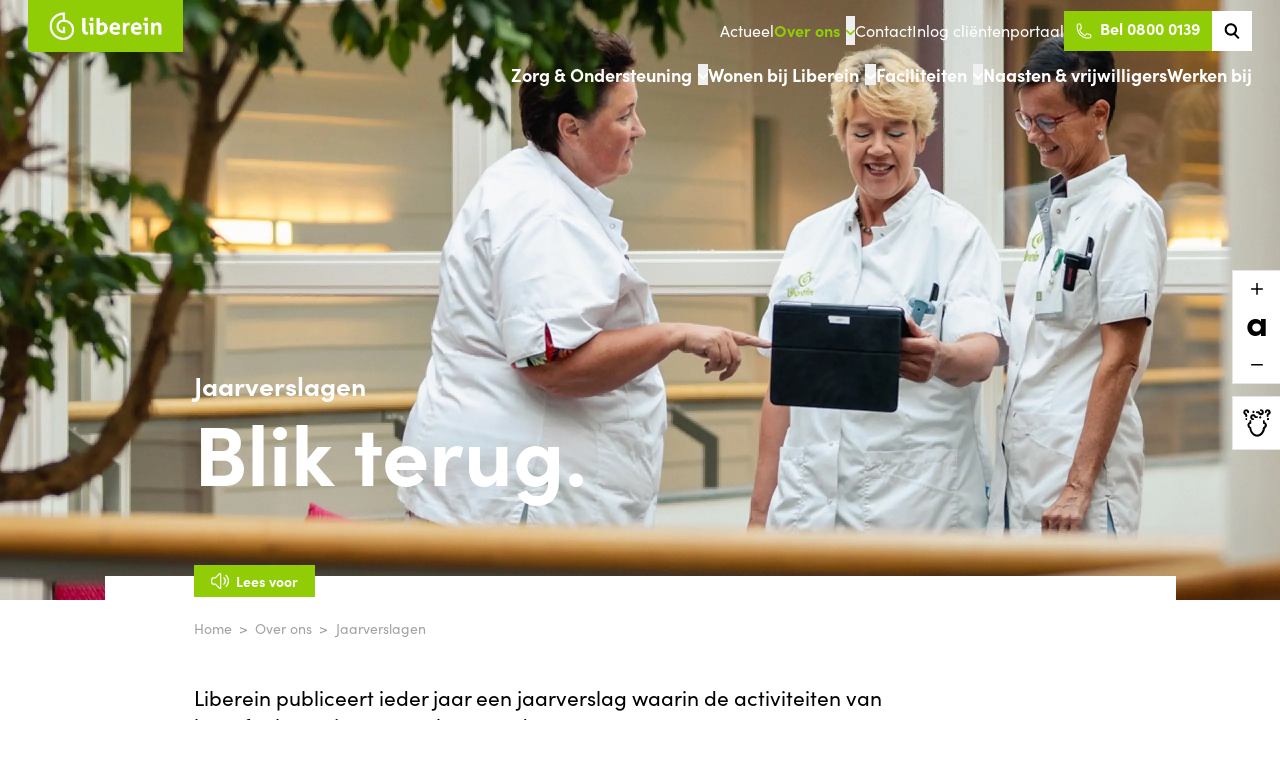

--- FILE ---
content_type: text/html; charset=UTF-8
request_url: https://www.liberein.nl/over-ons/jaarverslagen/
body_size: 20923
content:
<!DOCTYPE html>
<html lang="nl" >
  <head>
    <base href="https://www.liberein.nl/">
    <meta charset="utf-8">
                            <title>Jaarverslagen - Liberein</title>
          <link rel="canonical" href="https://www.liberein.nl/over-ons/jaarverslagen" />
          <meta property="og:url" content="https://www.liberein.nl/over-ons/jaarverslagen">
          <meta property="og:title" content="Jaarverslagen - Liberein">
          <meta name="description" content="Jaarverslagen">
          <meta property="og:description" content="Jaarverslagen">
                                  <meta property="og:image" content="https://liberein.s3.eu-west-1.amazonaws.com/_heroSmall/17852/jaarverslagen-header.webp">
                                                                    <link rel="alternate" hreflang="nl" href="https://www.liberein.nl/over-ons/jaarverslagen" />
                                              <meta property="og:locale" content="nl_NL">
    <meta property="og:type" content="website">
    <meta property="og:site_name" content="Liberein">
    <meta name="theme-color" content="#ffffff">
    <meta name="viewport" content="width=device-width, initial-scale=1, shrink-to-fit=no">
    <meta name="turbo-cache-control" content="no-preview">
          <link rel="apple-touch-icon" sizes="180x180" href="/dist/assets/img/favicon/apple-touch-icon.png">
      <link rel="icon" type="image/png" sizes="32x32" href="/dist/assets/img/favicon/favicon-32x32.png">
      <link rel="icon" type="image/png" sizes="16x16" href="/dist/assets/img/favicon/favicon-16x16.png">
    
    <link rel="stylesheet" href="/dist/main.2a1de6df34c774ae3f3a.css">      <script src="/dist/main-2a1de6df34c774ae3f3a.js" defer="defer"></script>
      <!-- Google Tag Manager -->
    <script>
      (function(w,d,s,l,i){w[l]=w[l]||[];w[l].push({'gtm.start':
      new Date().getTime(),event:'gtm.js'});var f=d.getElementsByTagName(s)[0],
      j=d.createElement(s),dl=l!='dataLayer'?'&l='+l:'';j.async=true;j.src=
      'https://www.googletagmanager.com/gtm.js?id='+i+dl;f.parentNode.insertBefore(j,f);
      })(window,document,'script','dataLayer','GTM-MHR4FQMS');
    </script>
    <!-- End Google Tag Manager -->
    <script src="//cdn1.readspeaker.com/script/9217/webReader/webReader.js?pids=wr"></script>
  <script src="https://cdn.jsdelivr.net/iframe-resizer/3.5.1/iframeResizer.min.js" type="text/javascript"></script>
  </head>

  <body>
      <div class="cookies fixed inset-x-0 bottom-5 left-5 p-8 max-w-xl hidden text-white bg-primary-800 shadow-xl z-50" data-controller="cookies">
  <p class="text-base">
    Door op "Accepteren" te klikken, ga je akkoord met het gebruik van alle <a href="cookies">Cookies</a>. Kies je "Weigeren", dan gebruiken we alleen functionele cookies.
  <p>
  <div class="flex flex-wrap gap-10 text-xs mt-5">
    <button class="button button-primary hover:text-black" data-action="click->cookies#accept">
      <span>Accepteren</span>
    </button>
    <button class="button button-white" data-action="click->cookies#deny">
      <span>Weigeren</span>
    </button>
  </div>
</div>
  
<header
  class="menu"
  data-controller="nav"
  data-nav-active-class="is-active"
  data-nav-dropdown-active-class="dropdown-is-active"
  data-action="scroll@window->nav#toggle"
>
  <div class="lg:container-px flex justify-between items-start h-full">
    <a href="https://www.liberein.nl/" aria-label="Naar homepage" class="h-auto bg-primary-500 flex items-center justify-center relative z-10">
      <img src="/dist/assets/img/logo-liberein.webp" class="h-[52px] 2xl:h-[70px]" />
    </a>

    <nav class="menu-nav">
            <ul class="lg:flex lg:items-center lg:gap-x-[24px] 2xl:gap-x-[28px] order-2 lg:order-1 mt-5 lg:mt-3">
                          <li>
            <a href="actueel" class="menu-top-nav-link">
              Actueel
            </a>
          </li>
                                            <li data-nav-target="list" class="group">
            <div class="flex lg:space-x-[6px]">
              <a href="over-ons" class="menu-top-nav-link w-full font-bold text-primary-500">
                Over ons
              </a>
                              <button
                  type="button"
                  class="menu-nav-link-button text-primary-500"
                  data-action="click->nav#toggleSubmenu"
                  data-nav-key-param="0"
                >
                  <svg class="menu-icon w-3 h-3 lg:w-2.5 lg:h-2.5 pointer-events-none" xmlns="http://www.w3.org/2000/svg" viewBox="0 0 100 60">
  <path fill="currentColor" fill-rule="nonzero" d="M2.929 2.929c3.9052-3.9053 10.2368-3.9053 14.142 0L50 35.857 82.929 2.929c3.8342-3.8343 10.0074-3.904 13.9267-.2092l.2154.2091c3.9052 3.9053 3.9052 10.237 0 14.1422l-40 40c-3.9053 3.9052-10.237 3.9052-14.1422 0l-40-40c-3.9052-3.9053-3.9052-10.237 0-14.1422Z"/>
</svg>

                </button>
                          </div>
                          <ul class="lg:transition-alll lg:invisible lg:opacity-0 group-hover:lg:visible group-hover:lg:opacity-100 relative lg:absolute lg:bg-primary-50 bg-white py-[10px] [.dropdown-is-active_&]:block hidden lg:block lg:border lg:border-primary-500/20">
                                                    <li>
                    <a class="px-[32px] py-[4px] block transition-colors hover:text-primary-800 text-[16px] text-black" href="over-ons/organisatie">
                      Organisatie
                    </a>
                  </li>
                                                    <li>
                    <a class="px-[32px] py-[4px] block transition-colors hover:text-primary-800 text-[16px] text-black font-bold text-primary-500" href="over-ons/jaarverslagen">
                      Jaarverslagen
                    </a>
                  </li>
                                                    <li>
                    <a class="px-[32px] py-[4px] block transition-colors hover:text-primary-800 text-[16px] text-black" href="over-ons/complimenten">
                      Complimenten
                    </a>
                  </li>
                                                    <li>
                    <a class="px-[32px] py-[4px] block transition-colors hover:text-primary-800 text-[16px] text-black" href="over-ons/klokkenluidersregeling">
                      Klokkenluidersregeling
                    </a>
                  </li>
                                                    <li>
                    <a class="px-[32px] py-[4px] block transition-colors hover:text-primary-800 text-[16px] text-black" href="over-ons/suggesties-en-klachten">
                      Suggesties en klachten
                    </a>
                  </li>
                                                    <li>
                    <a class="px-[32px] py-[4px] block transition-colors hover:text-primary-800 text-[16px] text-black" href="over-ons/duurzaamheid">
                      Duurzaamheid
                    </a>
                  </li>
                                                    <li>
                    <a class="px-[32px] py-[4px] block transition-colors hover:text-primary-800 text-[16px] text-black" href="over-ons/kwaliteit">
                      Kwaliteit
                    </a>
                  </li>
                                                    <li>
                    <a class="px-[32px] py-[4px] block transition-colors hover:text-primary-800 text-[16px] text-black" href="over-ons/meerjarenvisie">
                      Meerjarenvisie
                    </a>
                  </li>
                                                    <li>
                    <a class="px-[32px] py-[4px] block transition-colors hover:text-primary-800 text-[16px] text-black" href="over-ons/samenwerkingen">
                      Samenwerkingen
                    </a>
                  </li>
                                                    <li>
                    <a class="px-[32px] py-[4px] block transition-colors hover:text-primary-800 text-[16px] text-black" href="over-ons/inspectiebezoek-igj">
                      Inspectiebezoek IGJ
                    </a>
                  </li>
                                                    <li>
                    <a class="px-[32px] py-[4px] block transition-colors hover:text-primary-800 text-[16px] text-black" href="over-ons/locatie-nieuwsbrieven">
                      Liberein Magazine
                    </a>
                  </li>
                                                    <li>
                    <a class="px-[32px] py-[4px] block transition-colors hover:text-primary-800 text-[16px] text-black" href="over-ons/vrienden-van-liberein">
                      Vrienden van Liberein
                    </a>
                  </li>
                              </ul>
                      </li>
                                  <li>
            <a href="contact" class="menu-top-nav-link">
              Contact
            </a>
          </li>
                                  <li>
            <a href="clientenportaal" class="menu-top-nav-link">
              Inlog cliëntenportaal
            </a>
          </li>
                <li class="max-lg:hidden">
          <a href="tel:08000139
" class="button button-small button-static">
            <svg class="w-[16px] h-[16px]" xmlns="http://www.w3.org/2000/svg" viewBox="0 0 15 16" style="enable-background: new 0 0 15 16;" xml:space="preserve"><path fill="currentColor" d="M12.7 15.6h-1.6C5.1 15.6.2 10.5.2 4.2V2.6C.2 1.4 1.1.4 2.3.4h1c.6 0 1.1.4 1.3 1l.8 3.2c.1.5-.1 1.1-.5 1.4l-1 .8c-.1 0-.1.1-.1.2.8 2.2 2.5 4 4.7 4.8.1 0 .2 0 .2-.1l.7-.9c.3-.4.8-.6 1.4-.5l3.1.8c.6.2 1 .7 1 1.3v1c-.1 1.2-1 2.2-2.2 2.2zM2.3 1.5c-.6 0-1 .5-1 1.1v1.6c0 5.7 4.4 10.3 9.9 10.3h1.6c.6 0 1-.5 1-1.1v-1c0-.1-.1-.2-.2-.3l-3.1-.8c-.1 0-.2 0-.3.1l-.7.9c-.3.5-.9.7-1.4.5-2.5-.9-4.4-2.9-5.3-5.5-.2-.5 0-1.1.4-1.5l.9-.7c.2 0 .2-.1.2-.2l-.8-3.2c0-.1-.1-.2-.3-.2h-.9z"/></svg>

            <span>Bel 0800 0139</span>
          </a>
        </li>
                          <li class="max-lg:hidden">
            <a
              href="zoeken"
              class="h-[40px] w-[40px] text-base inline-flex items-center justify-center bg-white text-black transition-colors hover:bg-secondary-500 hover:text-white [.menu.has-scrolled_&]:bg-primary-500 [.menu.has-scrolled_&]:text-white"
            >
              <svg class="w-[16px] h-[16px]" xmlns="http://www.w3.org/2000/svg" viewBox="0 0 17 18" style="enable-background: new 0 0 17 18;" xml:space="preserve"><circle cx="7.2" cy="7.3" r="7" style="fill:none"/><path fill="currentColor" d="M7.2 14.3c-3.9 0-7-3.1-7-7s3.1-7 7-7 7 3.1 7 7-3.1 7-7 7zm0-11.7c-2.6 0-4.7 2.1-4.7 4.7S4.6 12 7.2 12s4.7-2.1 4.7-4.7-2.1-4.7-4.7-4.7z"/><path fill="currentColor" d="M15.6 17.7c-.3 0-.6-.1-.8-.3l-4.7-4.7c-.4-.4-.4-1.2 0-1.6.4-.4 1.2-.4 1.6 0l4.7 4.7c.4.4.4 1.2 0 1.6-.2.2-.5.3-.8.3z"/></svg>
            </a>
          </li>
              </ul>

            <ul class="lg:flex lg:gap-x-[16px] 2xl:gap-x-[28px] order-1 lg:order-2 pb-[15px] 2xl:pb-[20px]">
                          <li
            class="group"
            data-nav-target="list"
            data-action="mouseenter->nav#resetActiveStates mouseleave->nav#resetActiveStates"
          >
            <div class="flex lg:space-x-[6px]">
              <a href="zorg-en-ondersteuning" class="menu-nav-link w-full">
                Zorg &amp; Ondersteuning
              </a>
              <button
                type="button"
                class="menu-nav-link-button"
                data-action="click->nav#toggleSubmenu"
                data-nav-key-param="1"
              >
                <svg class="menu-icon w-3 h-3 pointer-events-none" xmlns="http://www.w3.org/2000/svg" viewBox="0 0 100 60">
  <path fill="currentColor" fill-rule="nonzero" d="M2.929 2.929c3.9052-3.9053 10.2368-3.9053 14.142 0L50 35.857 82.929 2.929c3.8342-3.8343 10.0074-3.904 13.9267-.2092l.2154.2091c3.9052 3.9053 3.9052 10.237 0 14.1422l-40 40c-3.9053 3.9052-10.237 3.9052-14.1422 0l-40-40c-3.9052-3.9053-3.9052-10.237 0-14.1422Z"/>
</svg>

              </button>
            </div>
                        
                        <div class="menu-dropdown-wrapper group-hover:visible group-hover:opacity-100">
              <div class="lg:container">
                <div class="relative">
                  <div class="menu-dropdown">
                    <ul class="bg-white py-7 col-span-1">
                                                                                                <li class="nav-sub-heading">
                            Zorg en ondersteuning
                          </li>
                                                <li>
                          <a
                            href="https://www.liberein.nl/zorg-en-ondersteuning/behandelingen"
                            class="nav-sub-link"
                            data-action="mouseenter->nav#expandSubmenu"
                            data-nav-target-param="#menu-100"
                          >
                            Behandelingen
                                                          <svg class="-rotate-90 menu-icon h-2 w-2" xmlns="http://www.w3.org/2000/svg" viewBox="0 0 100 60">
  <path fill="currentColor" fill-rule="nonzero" d="M2.929 2.929c3.9052-3.9053 10.2368-3.9053 14.142 0L50 35.857 82.929 2.929c3.8342-3.8343 10.0074-3.904 13.9267-.2092l.2154.2091c3.9052 3.9053 3.9052 10.237 0 14.1422l-40 40c-3.9053 3.9052-10.237 3.9052-14.1422 0l-40-40c-3.9052-3.9053-3.9052-10.237 0-14.1422Z"/>
</svg>

                                                      </a>
                        </li>
                                                                                              <li>
                          <a
                            href="https://www.liberein.nl/zorg-en-ondersteuning/zorg-thuis"
                            class="nav-sub-link"
                            data-action="mouseenter->nav#expandSubmenu"
                            data-nav-target-param="#menu-166"
                          >
                            Zorg Thuis
                                                      </a>
                        </li>
                                                                                              <li>
                          <a
                            href="https://www.liberein.nl/zorg-en-ondersteuning/wachttijden"
                            class="nav-sub-link"
                            data-action="mouseenter->nav#expandSubmenu"
                            data-nav-target-param="#menu-232"
                          >
                            Wachttijden
                                                      </a>
                        </li>
                                                                                              <li>
                          <a
                            href="https://www.liberein.nl/zorg-en-ondersteuning/dementiezorg"
                            class="nav-sub-link"
                            data-action="mouseenter->nav#expandSubmenu"
                            data-nav-target-param="#menu-6112"
                          >
                            Dementiezorg
                                                          <svg class="-rotate-90 menu-icon h-2 w-2" xmlns="http://www.w3.org/2000/svg" viewBox="0 0 100 60">
  <path fill="currentColor" fill-rule="nonzero" d="M2.929 2.929c3.9052-3.9053 10.2368-3.9053 14.142 0L50 35.857 82.929 2.929c3.8342-3.8343 10.0074-3.904 13.9267-.2092l.2154.2091c3.9052 3.9053 3.9052 10.237 0 14.1422l-40 40c-3.9053 3.9052-10.237 3.9052-14.1422 0l-40-40c-3.9052-3.9053-3.9052-10.237 0-14.1422Z"/>
</svg>

                                                      </a>
                        </li>
                                                                                              <li>
                          <a
                            href="https://www.liberein.nl/zorg-en-ondersteuning/korsakov-en-gerontopsychiatrie"
                            class="nav-sub-link"
                            data-action="mouseenter->nav#expandSubmenu"
                            data-nav-target-param="#menu-37676"
                          >
                            Korsakov en gerontopsychiatrie
                                                      </a>
                        </li>
                                                                                              <li>
                          <a
                            href="https://www.liberein.nl/zorg-en-ondersteuning/palliatieve-zorg"
                            class="nav-sub-link"
                            data-action="mouseenter->nav#expandSubmenu"
                            data-nav-target-param="#menu-7255"
                          >
                            Palliatieve zorg
                                                      </a>
                        </li>
                                                                                              <li>
                          <a
                            href="https://www.liberein.nl/zorg-en-ondersteuning/personenalarmering"
                            class="nav-sub-link"
                            data-action="mouseenter->nav#expandSubmenu"
                            data-nav-target-param="#menu-7643"
                          >
                            Personenalarmering
                                                      </a>
                        </li>
                                                                                              <li>
                          <a
                            href="https://www.liberein.nl/zorg-en-ondersteuning/maatschappelijk-werk"
                            class="nav-sub-link"
                            data-action="mouseenter->nav#expandSubmenu"
                            data-nav-target-param="#menu-7776"
                          >
                            Maatschappelijk werk
                                                      </a>
                        </li>
                                                                                              <li>
                          <a
                            href="https://www.liberein.nl/zorg-en-ondersteuning/geestelijke-zorg-2"
                            class="nav-sub-link"
                            data-action="mouseenter->nav#expandSubmenu"
                            data-nav-target-param="#menu-32271"
                          >
                            Geestelijke zorg
                                                      </a>
                        </li>
                                                                                              <li>
                          <a
                            href="https://www.liberein.nl/zorg-en-ondersteuning/medische-vakgroep"
                            class="nav-sub-link"
                            data-action="mouseenter->nav#expandSubmenu"
                            data-nav-target-param="#menu-36817"
                          >
                            Medische vakgroep
                                                      </a>
                        </li>
                                                                                              <li>
                          <a
                            href="https://www.liberein.nl/zorg-en-ondersteuning/dagbesteding"
                            class="nav-sub-link"
                            data-action="mouseenter->nav#expandSubmenu"
                            data-nav-target-param="#menu-39370"
                          >
                            Dagbesteding
                                                          <svg class="-rotate-90 menu-icon h-2 w-2" xmlns="http://www.w3.org/2000/svg" viewBox="0 0 100 60">
  <path fill="currentColor" fill-rule="nonzero" d="M2.929 2.929c3.9052-3.9053 10.2368-3.9053 14.142 0L50 35.857 82.929 2.929c3.8342-3.8343 10.0074-3.904 13.9267-.2092l.2154.2091c3.9052 3.9053 3.9052 10.237 0 14.1422l-40 40c-3.9053 3.9052-10.237 3.9052-14.1422 0l-40-40c-3.9052-3.9053-3.9052-10.237 0-14.1422Z"/>
</svg>

                                                      </a>
                        </li>
                                                                                              <li>
                          <a
                            href="https://www.liberein.nl/zorg-en-ondersteuning/revalidatiezorg"
                            class="nav-sub-link"
                            data-action="mouseenter->nav#expandSubmenu"
                            data-nav-target-param="#menu-9001"
                          >
                            Revalidatie en herstel
                                                      </a>
                        </li>
                                                                </ul>
                    <div class="col-span-2 bg-primary-50 py-7 px-12 hidden lg:block">
                                              <ul class="menu-subnav" id="menu-100">
                                                                                  <li>
                              <a href="https://www.liberein.nl/zorg-en-ondersteuning/behandelingen/fysiotherapie-2" class="nav-sub-sub-link">
                                Fysiotherapie
                                <svg class="-rotate-90 menu-icon h-2 w-2" xmlns="http://www.w3.org/2000/svg" viewBox="0 0 100 60">
  <path fill="currentColor" fill-rule="nonzero" d="M2.929 2.929c3.9052-3.9053 10.2368-3.9053 14.142 0L50 35.857 82.929 2.929c3.8342-3.8343 10.0074-3.904 13.9267-.2092l.2154.2091c3.9052 3.9053 3.9052 10.237 0 14.1422l-40 40c-3.9053 3.9052-10.237 3.9052-14.1422 0l-40-40c-3.9052-3.9053-3.9052-10.237 0-14.1422Z"/>
</svg>

                              </a>
                                                                                            <p class="text-sm line-clamp-3">
                                  Uzelf aan- en uitkleden of op de fiets een boodschap halen; voor de meeste mensen zijn dit dagelijkse handelingen die weinig moeite kosten. Totdat u last krijgt van een zeurende knie, pijn in uw rug of andere lichamelijke klachten. Dan zijn de fysiotherapeuten van Liberein een uitkomst. Met oog voor het individu proberen zij u er weer bovenop te helpen, inzicht te geven in de oorzaak van de klacht én om te gaan met de beperking.
                                </p>
                                                          </li>
                                                                                  <li>
                              <a href="https://www.liberein.nl/zorg-en-ondersteuning/behandelingen/ergotherapie" class="nav-sub-sub-link">
                                Ergotherapie
                                <svg class="-rotate-90 menu-icon h-2 w-2" xmlns="http://www.w3.org/2000/svg" viewBox="0 0 100 60">
  <path fill="currentColor" fill-rule="nonzero" d="M2.929 2.929c3.9052-3.9053 10.2368-3.9053 14.142 0L50 35.857 82.929 2.929c3.8342-3.8343 10.0074-3.904 13.9267-.2092l.2154.2091c3.9052 3.9053 3.9052 10.237 0 14.1422l-40 40c-3.9053 3.9052-10.237 3.9052-14.1422 0l-40-40c-3.9052-3.9053-3.9052-10.237 0-14.1422Z"/>
</svg>

                              </a>
                                                                                            <p class="text-sm line-clamp-3">
                                  Ieder mens wil zelfstandig zijn, of op z’n minst de dagelijkse activiteiten kunnen doen. Maar soms lukt dat gewoon niet meer, bijvoorbeeld door een ongeval, ziekte of ouderdom. Of u ervaart problemen in de uitvoer van huishoudelijke activiteiten doordat u pijn in uw gewrichten heeft, of u redt het niet om de boodschappen te halen, omdat u de afstand niet meer kunt lopen of fietsen. In al deze gevallen helpen de ergotherapeuten van Liberein u met deze of andere wensen op het gebied van wonen, werken, zelfredzaamheid, huishouden en vrije tijd.
                                </p>
                                                          </li>
                                                                                  <li>
                              <a href="https://www.liberein.nl/zorg-en-ondersteuning/behandelingen/diëtiek" class="nav-sub-sub-link">
                                Diëtetiek
                                <svg class="-rotate-90 menu-icon h-2 w-2" xmlns="http://www.w3.org/2000/svg" viewBox="0 0 100 60">
  <path fill="currentColor" fill-rule="nonzero" d="M2.929 2.929c3.9052-3.9053 10.2368-3.9053 14.142 0L50 35.857 82.929 2.929c3.8342-3.8343 10.0074-3.904 13.9267-.2092l.2154.2091c3.9052 3.9053 3.9052 10.237 0 14.1422l-40 40c-3.9053 3.9052-10.237 3.9052-14.1422 0l-40-40c-3.9052-3.9053-3.9052-10.237 0-14.1422Z"/>
</svg>

                              </a>
                                                                                            <p class="text-sm line-clamp-3">
                                  Eten en drinken, we denken er amper bij na. Vaak gaat het om aangeleerde patronen, maar soms worden die patronen een probleem en is een dieet noodzakelijk. Bijvoorbeeld bij suikerziekte, een te hoog cholesterolgehalte of overgewicht. Of wanneer iemand geen trek heeft en ongewild afvalt. In al die gevallen kan uw diëtist adviseren en ondersteunen met een aangepast dieet.  De diëtisten van Liberein kennen deze problematiek als geen ander en bieden voedingshulp voor alle leeftijdsgroepen. Dat doen we met respect voor het individu, zodat iedereen op zijn of haar manier kan werken aan optimaal welzijn.
                                </p>
                                                          </li>
                                                                                  <li>
                              <a href="https://www.liberein.nl/zorg-en-ondersteuning/behandelingen/de-ziekte-van-parkinson" class="nav-sub-sub-link">
                                De ziekte van Parkinson
                                <svg class="-rotate-90 menu-icon h-2 w-2" xmlns="http://www.w3.org/2000/svg" viewBox="0 0 100 60">
  <path fill="currentColor" fill-rule="nonzero" d="M2.929 2.929c3.9052-3.9053 10.2368-3.9053 14.142 0L50 35.857 82.929 2.929c3.8342-3.8343 10.0074-3.904 13.9267-.2092l.2154.2091c3.9052 3.9053 3.9052 10.237 0 14.1422l-40 40c-3.9053 3.9052-10.237 3.9052-14.1422 0l-40-40c-3.9052-3.9053-3.9052-10.237 0-14.1422Z"/>
</svg>

                              </a>
                                                                                            <p class="text-sm line-clamp-3">
                                  Leven met de ziekte van Parkinson. Dat betekent leven met vele symptomen die het dagelijks handelen moeilijk maken. Van trillende handen en benen, tot stijfheid van de spieren of zelfs ‘bevriezen’ van de benen tijdens het lopen. Bij Liberein doen we er alles aan om de kwaliteit van leven optimaal te maken; juist voor patiënten met de ziekte van Parkinson.
                                </p>
                                                          </li>
                                                                                  <li>
                              <a href="https://www.liberein.nl/zorg-en-ondersteuning/behandelingen/psychologie" class="nav-sub-sub-link">
                                Psychologie
                                <svg class="-rotate-90 menu-icon h-2 w-2" xmlns="http://www.w3.org/2000/svg" viewBox="0 0 100 60">
  <path fill="currentColor" fill-rule="nonzero" d="M2.929 2.929c3.9052-3.9053 10.2368-3.9053 14.142 0L50 35.857 82.929 2.929c3.8342-3.8343 10.0074-3.904 13.9267-.2092l.2154.2091c3.9052 3.9053 3.9052 10.237 0 14.1422l-40 40c-3.9053 3.9052-10.237 3.9052-14.1422 0l-40-40c-3.9052-3.9053-3.9052-10.237 0-14.1422Z"/>
</svg>

                              </a>
                                                                                            <p class="text-sm line-clamp-3">
                                  Ouder worden kan soms gepaard gaan met situaties die voor iemand moeilijk te dragen zijn. Veranderingen zoals verhuizen naar een andere plek, het verlies van dierbaren, geconfronteerd worden met beperkingen door bijvoorbeeld een beroerte of dementie kunnen voor de cliënt ingrijpend zijn. Wanneer iemand wordt opgenomen op één van onze locaties kan deze bij dergelijke problematiek psychologische ondersteuning ontvangen.
                                </p>
                                                          </li>
                                                                                  <li>
                              <a href="https://www.liberein.nl/zorg-en-ondersteuning/behandelingen/logopedie" class="nav-sub-sub-link">
                                Logopedie
                                <svg class="-rotate-90 menu-icon h-2 w-2" xmlns="http://www.w3.org/2000/svg" viewBox="0 0 100 60">
  <path fill="currentColor" fill-rule="nonzero" d="M2.929 2.929c3.9052-3.9053 10.2368-3.9053 14.142 0L50 35.857 82.929 2.929c3.8342-3.8343 10.0074-3.904 13.9267-.2092l.2154.2091c3.9052 3.9053 3.9052 10.237 0 14.1422l-40 40c-3.9053 3.9052-10.237 3.9052-14.1422 0l-40-40c-3.9052-3.9053-3.9052-10.237 0-14.1422Z"/>
</svg>

                              </a>
                                                                                            <p class="text-sm line-clamp-3">
                                  Het lijkt zo vanzelfsprekend dat u zich goed kunt verwoorden, en dat uw omgeving altijd begrijpt wat u bedoelt. Datzelfde geldt voor veilig kunnen eten en drinken. Maar wat als deze vanzelfsprekende handelingen problemen geven? Dan kunnen de logopedisten van Liberein de behandeling bieden die nodig is. Met hun specialistische kennis helpen ze de kwaliteit van leven optimaal te houden.
                                </p>
                                                          </li>
                                                                                  <li>
                              <a href="https://www.liberein.nl/zorg-en-ondersteuning/behandelingen/muziektherapie" class="nav-sub-sub-link">
                                Muziektherapie
                                <svg class="-rotate-90 menu-icon h-2 w-2" xmlns="http://www.w3.org/2000/svg" viewBox="0 0 100 60">
  <path fill="currentColor" fill-rule="nonzero" d="M2.929 2.929c3.9052-3.9053 10.2368-3.9053 14.142 0L50 35.857 82.929 2.929c3.8342-3.8343 10.0074-3.904 13.9267-.2092l.2154.2091c3.9052 3.9053 3.9052 10.237 0 14.1422l-40 40c-3.9053 3.9052-10.237 3.9052-14.1422 0l-40-40c-3.9052-3.9053-3.9052-10.237 0-14.1422Z"/>
</svg>

                              </a>
                                                                                            <p class="text-sm line-clamp-3">
                                  Er wordt wel eens gezegd: “Als je het niet kunt zeggen, zing het dan”. De gekwalificeerde muziektherapeuten van Liberein maken gebruik van andere manieren van communiceren dan alleen taal.
                                </p>
                                                          </li>
                                                  </ul>
                                              <ul class="menu-subnav" id="menu-166">
                                                  </ul>
                                              <ul class="menu-subnav" id="menu-232">
                                                  </ul>
                                              <ul class="menu-subnav" id="menu-6112">
                                                                                  <li>
                              <a href="https://www.liberein.nl/zorg-en-ondersteuning/dementiezorg/casemanager-dementie" class="nav-sub-sub-link">
                                Casemanager dementie
                                <svg class="-rotate-90 menu-icon h-2 w-2" xmlns="http://www.w3.org/2000/svg" viewBox="0 0 100 60">
  <path fill="currentColor" fill-rule="nonzero" d="M2.929 2.929c3.9052-3.9053 10.2368-3.9053 14.142 0L50 35.857 82.929 2.929c3.8342-3.8343 10.0074-3.904 13.9267-.2092l.2154.2091c3.9052 3.9053 3.9052 10.237 0 14.1422l-40 40c-3.9053 3.9052-10.237 3.9052-14.1422 0l-40-40c-3.9052-3.9053-3.9052-10.237 0-14.1422Z"/>
</svg>

                              </a>
                                                                                            <p class="text-sm line-clamp-3">
                                  Vóór en na de diagnose dementie zijn er vaak veel vragen en is er veel onzekerheid over de toekomst. Kunt u nog thuis blijven wonen? Welke zorg heeft u nodig? En hoe regelt u dit? Zomaar wat vragen die u of uw naaste(n) ongetwijfeld zullen hebben en waarop u niet eenvoudig het antwoord krijgt. Maar gelukkig staat u er niet alleen voor. De casemanager van Liberein helpt u hierbij!
                                </p>
                                                          </li>
                                                                                  <li>
                              <a href="https://www.liberein.nl/zorg-en-ondersteuning/dementiezorg/over-dementie" class="nav-sub-sub-link">
                                Over dementie
                                <svg class="-rotate-90 menu-icon h-2 w-2" xmlns="http://www.w3.org/2000/svg" viewBox="0 0 100 60">
  <path fill="currentColor" fill-rule="nonzero" d="M2.929 2.929c3.9052-3.9053 10.2368-3.9053 14.142 0L50 35.857 82.929 2.929c3.8342-3.8343 10.0074-3.904 13.9267-.2092l.2154.2091c3.9052 3.9053 3.9052 10.237 0 14.1422l-40 40c-3.9053 3.9052-10.237 3.9052-14.1422 0l-40-40c-3.9052-3.9053-3.9052-10.237 0-14.1422Z"/>
</svg>

                              </a>
                                                                                            <p class="text-sm line-clamp-3">
                                  Dementie is een hersenaandoening die ervoor zorgt dat iemand langzaam maar zeker volledig afhankelijk wordt van de zorg van anderen. Maarliefst 1 op de 5 mensen krijgt een vorm van dementie. Dementie is een verzamelnaam voor ruim vijftig ziektes. De ziekte van Alzheimer is de meest voorkomende. Andere vormen van dementie zijn onder andere vasculaire dementie, fronto-temporale dementie en Lewy body dementie.
                                </p>
                                                          </li>
                                                  </ul>
                                              <ul class="menu-subnav" id="menu-37676">
                                                  </ul>
                                              <ul class="menu-subnav" id="menu-7255">
                                                  </ul>
                                              <ul class="menu-subnav" id="menu-7643">
                                                  </ul>
                                              <ul class="menu-subnav" id="menu-7776">
                                                  </ul>
                                              <ul class="menu-subnav" id="menu-32271">
                                                  </ul>
                                              <ul class="menu-subnav" id="menu-36817">
                                                  </ul>
                                              <ul class="menu-subnav" id="menu-39370">
                                                                                  <li>
                              <a href="https://www.liberein.nl/zorg-en-ondersteuning/dagbesteding/ontmoetingcentra" class="nav-sub-sub-link">
                                Ontmoetingscentra
                                <svg class="-rotate-90 menu-icon h-2 w-2" xmlns="http://www.w3.org/2000/svg" viewBox="0 0 100 60">
  <path fill="currentColor" fill-rule="nonzero" d="M2.929 2.929c3.9052-3.9053 10.2368-3.9053 14.142 0L50 35.857 82.929 2.929c3.8342-3.8343 10.0074-3.904 13.9267-.2092l.2154.2091c3.9052 3.9053 3.9052 10.237 0 14.1422l-40 40c-3.9053 3.9052-10.237 3.9052-14.1422 0l-40-40c-3.9052-3.9053-3.9052-10.237 0-14.1422Z"/>
</svg>

                              </a>
                                                                                            <p class="text-sm line-clamp-3">
                                  Onze ontmoetingscentra bieden ondersteuning. Niet alleen aan mensen met een lichte vorm van vergeetachtigheid, maar ook aan hun partners en/of mantelzorgers.
                                </p>
                                                          </li>
                                                                                  <li>
                              <a href="https://www.liberein.nl/zorg-en-ondersteuning/dagbesteding/dagactiviteiten" class="nav-sub-sub-link">
                                Dagactiviteiten
                                <svg class="-rotate-90 menu-icon h-2 w-2" xmlns="http://www.w3.org/2000/svg" viewBox="0 0 100 60">
  <path fill="currentColor" fill-rule="nonzero" d="M2.929 2.929c3.9052-3.9053 10.2368-3.9053 14.142 0L50 35.857 82.929 2.929c3.8342-3.8343 10.0074-3.904 13.9267-.2092l.2154.2091c3.9052 3.9053 3.9052 10.237 0 14.1422l-40 40c-3.9053 3.9052-10.237 3.9052-14.1422 0l-40-40c-3.9052-3.9053-3.9052-10.237 0-14.1422Z"/>
</svg>

                              </a>
                                                                                            <p class="text-sm line-clamp-3">
                                  Als de deelnemer nog zelfstandig woont in een voor hem/haar vertrouwde omgeving, dan wil de deelnemer dit natuurlijk zo lang mogelijk blijven doen. Liberein heeft op verschillende locaties in Enschede en omgeving dagactiviteiten die ondersteuning, structuur, afleiding en een zinvol dagprogramma bieden.
                                </p>
                                                          </li>
                                                                                  <li>
                              <a href="https://www.liberein.nl/zorg-en-ondersteuning/dagbesteding/dagbehandeling" class="nav-sub-sub-link">
                                Dagbehandeling
                                <svg class="-rotate-90 menu-icon h-2 w-2" xmlns="http://www.w3.org/2000/svg" viewBox="0 0 100 60">
  <path fill="currentColor" fill-rule="nonzero" d="M2.929 2.929c3.9052-3.9053 10.2368-3.9053 14.142 0L50 35.857 82.929 2.929c3.8342-3.8343 10.0074-3.904 13.9267-.2092l.2154.2091c3.9052 3.9053 3.9052 10.237 0 14.1422l-40 40c-3.9053 3.9052-10.237 3.9052-14.1422 0l-40-40c-3.9052-3.9053-3.9052-10.237 0-14.1422Z"/>
</svg>

                              </a>
                                                                                            <p class="text-sm line-clamp-3">
                                  Een persoon met geheugenproblemen die nog thuis woont kan 5 dagen in de week terecht bij de dagbehandeling in onze locatie Bruggerbosch.
                                </p>
                                                          </li>
                                                                                  <li>
                              <a href="https://www.liberein.nl/zorg-en-ondersteuning/dagbesteding/de-werkplaats" class="nav-sub-sub-link">
                                De werkplaats
                                <svg class="-rotate-90 menu-icon h-2 w-2" xmlns="http://www.w3.org/2000/svg" viewBox="0 0 100 60">
  <path fill="currentColor" fill-rule="nonzero" d="M2.929 2.929c3.9052-3.9053 10.2368-3.9053 14.142 0L50 35.857 82.929 2.929c3.8342-3.8343 10.0074-3.904 13.9267-.2092l.2154.2091c3.9052 3.9053 3.9052 10.237 0 14.1422l-40 40c-3.9053 3.9052-10.237 3.9052-14.1422 0l-40-40c-3.9052-3.9053-3.9052-10.237 0-14.1422Z"/>
</svg>

                              </a>
                                                                                            <p class="text-sm line-clamp-3">
                                  Als iemand opzoek is naar een dagbesteding met een arbeidsmatig karakter, dan kan hij/zij terecht bij de werkplaats van locatie Bruggerbosch.
                                </p>
                                                          </li>
                                                  </ul>
                                              <ul class="menu-subnav" id="menu-9001">
                                                  </ul>
                                                                </div>
                  </div>
                </div>
              </div>
            </div>
          </li>
                                  <li
            class="group"
            data-nav-target="list"
            data-action="mouseenter->nav#resetActiveStates mouseleave->nav#resetActiveStates"
          >
            <div class="flex lg:space-x-[6px]">
              <a href="wonen-bij-liberein" class="menu-nav-link w-full">
                Wonen bij Liberein
              </a>
              <button
                type="button"
                class="menu-nav-link-button"
                data-action="click->nav#toggleSubmenu"
                data-nav-key-param="2"
              >
                <svg class="menu-icon w-3 h-3 pointer-events-none" xmlns="http://www.w3.org/2000/svg" viewBox="0 0 100 60">
  <path fill="currentColor" fill-rule="nonzero" d="M2.929 2.929c3.9052-3.9053 10.2368-3.9053 14.142 0L50 35.857 82.929 2.929c3.8342-3.8343 10.0074-3.904 13.9267-.2092l.2154.2091c3.9052 3.9053 3.9052 10.237 0 14.1422l-40 40c-3.9053 3.9052-10.237 3.9052-14.1422 0l-40-40c-3.9052-3.9053-3.9052-10.237 0-14.1422Z"/>
</svg>

              </button>
            </div>
            
                        <div class="menu-dropdown-wrapper group-hover:visible group-hover:opacity-100">
              <div class="lg:container">
                <div class="relative">
                  <div class="menu-dropdown">
                    <ul class="bg-white py-7 col-span-1">
                                                                                                <li class="nav-sub-heading">
                            Wonen bij Liberein
                          </li>
                                                <li>
                          <a
                            href="https://www.liberein.nl/wonen-bij-liberein/wonen-met-zorg"
                            class="nav-sub-link"
                            data-action="mouseenter->nav#expandSubmenu"
                            data-nav-target-param="#menu-838"
                          >
                            Wonen met zorg
                                                          <svg class="-rotate-90 menu-icon h-2 w-2" xmlns="http://www.w3.org/2000/svg" viewBox="0 0 100 60">
  <path fill="currentColor" fill-rule="nonzero" d="M2.929 2.929c3.9052-3.9053 10.2368-3.9053 14.142 0L50 35.857 82.929 2.929c3.8342-3.8343 10.0074-3.904 13.9267-.2092l.2154.2091c3.9052 3.9053 3.9052 10.237 0 14.1422l-40 40c-3.9053 3.9052-10.237 3.9052-14.1422 0l-40-40c-3.9052-3.9053-3.9052-10.237 0-14.1422Z"/>
</svg>

                                                      </a>
                        </li>
                                                                                              <li>
                          <a
                            href="https://www.liberein.nl/wonen-bij-liberein/samenwonen"
                            class="nav-sub-link"
                            data-action="mouseenter->nav#expandSubmenu"
                            data-nav-target-param="#menu-6877"
                          >
                            Samenwonen
                                                      </a>
                        </li>
                                                                                              <li>
                          <a
                            href="https://www.liberein.nl/wonen-bij-liberein/huren-bij-liberein"
                            class="nav-sub-link"
                            data-action="mouseenter->nav#expandSubmenu"
                            data-nav-target-param="#menu-904"
                          >
                            Huren bij Liberein
                                                          <svg class="-rotate-90 menu-icon h-2 w-2" xmlns="http://www.w3.org/2000/svg" viewBox="0 0 100 60">
  <path fill="currentColor" fill-rule="nonzero" d="M2.929 2.929c3.9052-3.9053 10.2368-3.9053 14.142 0L50 35.857 82.929 2.929c3.8342-3.8343 10.0074-3.904 13.9267-.2092l.2154.2091c3.9052 3.9053 3.9052 10.237 0 14.1422l-40 40c-3.9053 3.9052-10.237 3.9052-14.1422 0l-40-40c-3.9052-3.9053-3.9052-10.237 0-14.1422Z"/>
</svg>

                                                      </a>
                        </li>
                                                                                              <li>
                          <a
                            href="https://www.liberein.nl/wonen-bij-liberein/rekentool"
                            class="nav-sub-link"
                            data-action="mouseenter->nav#expandSubmenu"
                            data-nav-target-param="#menu-63507"
                          >
                            Rekentool
                                                      </a>
                        </li>
                                          </ul>
                    <div class="col-span-2 bg-primary-50 py-7 px-12 hidden lg:block">
                                              <ul class="menu-subnav" id="menu-838">
                                                                                  <li>
                              <a href="https://www.liberein.nl/wonen-bij-liberein/wonen-met-zorg/ariënshuis" class="nav-sub-sub-link">
                                Ariënshuis
                                <svg class="-rotate-90 menu-icon h-2 w-2" xmlns="http://www.w3.org/2000/svg" viewBox="0 0 100 60">
  <path fill="currentColor" fill-rule="nonzero" d="M2.929 2.929c3.9052-3.9053 10.2368-3.9053 14.142 0L50 35.857 82.929 2.929c3.8342-3.8343 10.0074-3.904 13.9267-.2092l.2154.2091c3.9052 3.9053 3.9052 10.237 0 14.1422l-40 40c-3.9053 3.9052-10.237 3.9052-14.1422 0l-40-40c-3.9052-3.9053-3.9052-10.237 0-14.1422Z"/>
</svg>

                              </a>
                                                                                            <p class="text-sm line-clamp-3">
                                  Het Ariënshuis bestaat uit vier woonblokken, waarbij veel aandacht is voor privacy en leefruimte. Het verzorgingshuis bestaat uit drie woonblokken (in totaal 71 appartementen). Het vierde blok bestaat uit 64 kamers voor verpleeghuiszorg. Naast huisvesting voor onze bewoners, vervult het complex ook een functie voor de wijkbewoners. Zo zijn de Glanerbrugse fysiotherapeuten en het wijkrestaurant hier ondergebracht. De mooie bosrand ligt vlak naast het complex en biedt heerlijke wandelmogelijkheden. In Brasserie De Refter is iedereen welkom om iets te drinken of te genieten van een heerlijke maaltijd in een gezellige en comfortabele ambiance. Om hier te kunnen wonen is een WLZ-indicatie nodig.
                                </p>
                                                          </li>
                                                                                  <li>
                              <a href="https://www.liberein.nl/wonen-bij-liberein/wonen-met-zorg/bruggerbosch" class="nav-sub-sub-link">
                                Bruggerbosch
                                <svg class="-rotate-90 menu-icon h-2 w-2" xmlns="http://www.w3.org/2000/svg" viewBox="0 0 100 60">
  <path fill="currentColor" fill-rule="nonzero" d="M2.929 2.929c3.9052-3.9053 10.2368-3.9053 14.142 0L50 35.857 82.929 2.929c3.8342-3.8343 10.0074-3.904 13.9267-.2092l.2154.2091c3.9052 3.9053 3.9052 10.237 0 14.1422l-40 40c-3.9053 3.9052-10.237 3.9052-14.1422 0l-40-40c-3.9052-3.9053-3.9052-10.237 0-14.1422Z"/>
</svg>

                              </a>
                                                                                            <p class="text-sm line-clamp-3">
                                  Onze locatie Bruggerbosch in gericht op mensen met dementie. Hier bieden wij zorg aan mensen met verschillende vormen van dementie, het syndroom van Korsakov en mensen met chronische psychiatrie problemen (gerontopsychiatrie). Het verpleeghuis ligt aan de rand van Enschede en bestaat uit 34 woningen voor 6 personen verdeeld over verschillende straten. Elke bewoner heeft een eigen slaapkamer en deelt de huiskamer en sanitaire ruimtes met de andere vijf bewoners.
                                </p>
                                                          </li>
                                                                                  <li>
                              <a href="https://www.liberein.nl/wonen-bij-liberein/wonen-met-zorg/ariensstaete" class="nav-sub-sub-link">
                                Ariënsstaete
                                <svg class="-rotate-90 menu-icon h-2 w-2" xmlns="http://www.w3.org/2000/svg" viewBox="0 0 100 60">
  <path fill="currentColor" fill-rule="nonzero" d="M2.929 2.929c3.9052-3.9053 10.2368-3.9053 14.142 0L50 35.857 82.929 2.929c3.8342-3.8343 10.0074-3.904 13.9267-.2092l.2154.2091c3.9052 3.9053 3.9052 10.237 0 14.1422l-40 40c-3.9053 3.9052-10.237 3.9052-14.1422 0l-40-40c-3.9052-3.9053-3.9052-10.237 0-14.1422Z"/>
</svg>

                              </a>
                                                                                            <p class="text-sm line-clamp-3">
                                  Ariënsstaete is een prachtig hedendaags multifunctioneel zorgcentrum met uitgebreide faciliteiten en een prettige sfeer. Er zijn 160 verzorgingshuis-appartementen, 50 appartementen voor zelfstandig wonende ouderen en een verpleegafdeling voor mensen met dementie. Het zorgcentrum is gelegen in de nabijheid van een winkelcentrum. Er is een uitgebreid activiteitenaanbod, waaraan ouderen kunnen deelnemen.
                                </p>
                                                          </li>
                                                                                  <li>
                              <a href="https://www.liberein.nl/wonen-bij-liberein/wonen-met-zorg/de-eschpoort" class="nav-sub-sub-link">
                                De Eschpoort
                                <svg class="-rotate-90 menu-icon h-2 w-2" xmlns="http://www.w3.org/2000/svg" viewBox="0 0 100 60">
  <path fill="currentColor" fill-rule="nonzero" d="M2.929 2.929c3.9052-3.9053 10.2368-3.9053 14.142 0L50 35.857 82.929 2.929c3.8342-3.8343 10.0074-3.904 13.9267-.2092l.2154.2091c3.9052 3.9053 3.9052 10.237 0 14.1422l-40 40c-3.9053 3.9052-10.237 3.9052-14.1422 0l-40-40c-3.9052-3.9053-3.9052-10.237 0-14.1422Z"/>
</svg>

                              </a>
                                                                                            <p class="text-sm line-clamp-3">
                                  Locatie De Eschpoort beschikt over zowel een verzorgingshuis als verpleegafdeling. In dit grote woonzorgcentrum kunnen cliënten terecht voor alle vormen van wonen, welzijn, zorg en behandeling: van lichte verzorging tot intensieve verpleging, tijdelijk verblijf en dagactiviteiten. Cliënten met een psychogeriatrische aandoening verblijven op een afdeling met bewoners en zorgverleners, waar zij zich het meest thuis voelen. Voor cliënten met somatische klachten stelt Liberein in overleg een zorgarrangement op maat samen. Om hier te kunnen wonen is een WLZ-indicatie nodig.
                                </p>
                                                          </li>
                                                                                  <li>
                              <a href="https://www.liberein.nl/wonen-bij-liberein/wonen-met-zorg/klaatskateplein-de-brink" class="nav-sub-sub-link">
                                Klaaskateplein De Brink
                                <svg class="-rotate-90 menu-icon h-2 w-2" xmlns="http://www.w3.org/2000/svg" viewBox="0 0 100 60">
  <path fill="currentColor" fill-rule="nonzero" d="M2.929 2.929c3.9052-3.9053 10.2368-3.9053 14.142 0L50 35.857 82.929 2.929c3.8342-3.8343 10.0074-3.904 13.9267-.2092l.2154.2091c3.9052 3.9053 3.9052 10.237 0 14.1422l-40 40c-3.9053 3.9052-10.237 3.9052-14.1422 0l-40-40c-3.9052-3.9053-3.9052-10.237 0-14.1422Z"/>
</svg>

                              </a>
                                                                                            <p class="text-sm line-clamp-3">
                                  In samenwerking met woningcorporatie De Woonplaats werd in 2011 een nieuwe locatie gebouwd: Klaaskateplein. De locatie bestaat uit vier wooneenheden waarvan de gebouwen De Brink (revalidatie) en De Marke (PG-cliënten) zijn ingericht ten behoeve van cliënten van Liberein. De appartementen van de overige twee gebouwen, De Esch en De Horst worden verhuurd door De Woonplaats. Zie hiervoor woonzorgcentra in het locatieoverzicht.
                                </p>
                                                          </li>
                                                                                  <li>
                              <a href="https://www.liberein.nl/wonen-bij-liberein/wonen-met-zorg/klaatskateplein-de-marke" class="nav-sub-sub-link">
                                Klaaskateplein De Marke
                                <svg class="-rotate-90 menu-icon h-2 w-2" xmlns="http://www.w3.org/2000/svg" viewBox="0 0 100 60">
  <path fill="currentColor" fill-rule="nonzero" d="M2.929 2.929c3.9052-3.9053 10.2368-3.9053 14.142 0L50 35.857 82.929 2.929c3.8342-3.8343 10.0074-3.904 13.9267-.2092l.2154.2091c3.9052 3.9053 3.9052 10.237 0 14.1422l-40 40c-3.9053 3.9052-10.237 3.9052-14.1422 0l-40-40c-3.9052-3.9053-3.9052-10.237 0-14.1422Z"/>
</svg>

                              </a>
                                                                                            <p class="text-sm line-clamp-3">
                                  In samenwerking met woningcorporatie De Woonplaats werd in 2011 een nieuwe locatie gebouwd: Klaaskateplein. De locatie bestaat uit vier wooneenheden waarvan de gebouwen De Brink (revalidatie) en De Marke (PG-cliënten) ten behoeve zijn van cliënten van Liberein. De Marke biedt verpleeghuiszorg aan 32 dementerende ouderen en beschikt over een prachtige (afgesloten) belevingstuin.
                                </p>
                                                          </li>
                                                  </ul>
                                              <ul class="menu-subnav" id="menu-6877">
                                                  </ul>
                                              <ul class="menu-subnav" id="menu-904">
                                                                                  <li>
                              <a href="https://www.liberein.nl/wonen-bij-liberein/huren-bij-liberein/ariënsstaete-luxe-appartement" class="nav-sub-sub-link">
                                Ariënsstaete 2-slaapkamer appartement
                                <svg class="-rotate-90 menu-icon h-2 w-2" xmlns="http://www.w3.org/2000/svg" viewBox="0 0 100 60">
  <path fill="currentColor" fill-rule="nonzero" d="M2.929 2.929c3.9052-3.9053 10.2368-3.9053 14.142 0L50 35.857 82.929 2.929c3.8342-3.8343 10.0074-3.904 13.9267-.2092l.2154.2091c3.9052 3.9053 3.9052 10.237 0 14.1422l-40 40c-3.9053 3.9052-10.237 3.9052-14.1422 0l-40-40c-3.9052-3.9053-3.9052-10.237 0-14.1422Z"/>
</svg>

                              </a>
                                                                                            <p class="text-sm line-clamp-3">
                                  Ariënsstaete is een zeer modern woonzorgcomplex in Enschede-Noord vlakbij een winkelcentrum. Het complex is ruim van opzet met een grand café, restaurant, recreatieruimte, kapel en appartementen op diverse etages. Het complex heeft zelfs een hotelkamer waar familie, vrienden of kennissen die op bezoek komen kunnen overnachten.  Ons uitgebreide pakket aan diensten en activiteiten maakt dat u lang zelfstandig kunt blijven wonen.  Het sfeervolle grand café en restaurant – met terras – neemt een centrale plaats in en is ook voor wijkbewoners dagelijks geopend.
                                </p>
                                                          </li>
                                                                                  <li>
                              <a href="https://www.liberein.nl/wonen-bij-liberein/huren-bij-liberein/ariënsstaete-standaard-appartement-3" class="nav-sub-sub-link">
                                Ariënsstaete standaard appartement
                                <svg class="-rotate-90 menu-icon h-2 w-2" xmlns="http://www.w3.org/2000/svg" viewBox="0 0 100 60">
  <path fill="currentColor" fill-rule="nonzero" d="M2.929 2.929c3.9052-3.9053 10.2368-3.9053 14.142 0L50 35.857 82.929 2.929c3.8342-3.8343 10.0074-3.904 13.9267-.2092l.2154.2091c3.9052 3.9053 3.9052 10.237 0 14.1422l-40 40c-3.9053 3.9052-10.237 3.9052-14.1422 0l-40-40c-3.9052-3.9053-3.9052-10.237 0-14.1422Z"/>
</svg>

                              </a>
                                                                                            <p class="text-sm line-clamp-3">
                                  Ariënsstaete is een zeer modern woonzorgcomplex in Enschede-Noord vlakbij een winkelcentrum. Het complex is ruim van opzet met een grand café, restaurant, recreatieruimte, kapel en appartementen op diverse etages. Het complex heeft zelfs een hotelkamer waar familie, vrienden of kennissen die op bezoek komen kunnen overnachten. Ons uitgebreide pakket aan diensten en activiteiten maakt dat u lang zelfstandig kunt blijven wonen.  Het sfeervolle grand café en restaurant – met terras – neemt een centrale plaats in en is ook voor wijkbewoners dagelijks geopend.
                                </p>
                                                          </li>
                                                                                  <li>
                              <a href="https://www.liberein.nl/wonen-bij-liberein/huren-bij-liberein/het-florapark" class="nav-sub-sub-link">
                                Het Florapark
                                <svg class="-rotate-90 menu-icon h-2 w-2" xmlns="http://www.w3.org/2000/svg" viewBox="0 0 100 60">
  <path fill="currentColor" fill-rule="nonzero" d="M2.929 2.929c3.9052-3.9053 10.2368-3.9053 14.142 0L50 35.857 82.929 2.929c3.8342-3.8343 10.0074-3.904 13.9267-.2092l.2154.2091c3.9052 3.9053 3.9052 10.237 0 14.1422l-40 40c-3.9053 3.9052-10.237 3.9052-14.1422 0l-40-40c-3.9052-3.9053-3.9052-10.237 0-14.1422Z"/>
</svg>

                              </a>
                                                                                            <p class="text-sm line-clamp-3">
                                  Het Florapark is een rustig gelegen woonzorgcentrum in de wijk ’t Ribbelt-Stokhorst vlakbij een winkelcentrum. Het complex is ruim van opzet met appartementen op de begane grond en de eerste etage. Ons uitgebreide pakket aan diensten en activiteiten maakt dat u lang zelfstandig kunt blijven wonen.
                                </p>
                                                          </li>
                                                                                  <li>
                              <a href="https://www.liberein.nl/wonen-bij-liberein/huren-bij-liberein/ariënshuis" class="nav-sub-sub-link">
                                Ariënshuis
                                <svg class="-rotate-90 menu-icon h-2 w-2" xmlns="http://www.w3.org/2000/svg" viewBox="0 0 100 60">
  <path fill="currentColor" fill-rule="nonzero" d="M2.929 2.929c3.9052-3.9053 10.2368-3.9053 14.142 0L50 35.857 82.929 2.929c3.8342-3.8343 10.0074-3.904 13.9267-.2092l.2154.2091c3.9052 3.9053 3.9052 10.237 0 14.1422l-40 40c-3.9053 3.9052-10.237 3.9052-14.1422 0l-40-40c-3.9052-3.9053-3.9052-10.237 0-14.1422Z"/>
</svg>

                              </a>
                                                                                            <p class="text-sm line-clamp-3">
                                  Ariënshuis is een woonzorgcentrum – op loopafstand van het centrum van Glanerbrug - waar verschillende vormen van wonen, welzijn, zorg en behandeling worden geboden, waaronder Samenzorg (voorheen VPT). Ook kunnen cliënten hier terecht voor tijdelijk verblijf en dagactiviteiten. Ariënshuis beschikt over een restaurant, recreatieruimte, stiltecentrum en appartementen op verschillende etages. Ons uitgebreide pakket aan diensten en activiteiten maakt dat u lang zelfstandig kunt blijven wonen. Het restaurant - met terras - neemt een centrale plaats in en is ook voor wijkbewoners dagelijks geopend.
                                </p>
                                                          </li>
                                                                                  <li>
                              <a href="https://www.liberein.nl/wonen-bij-liberein/huren-bij-liberein/de-eschpoort-2" class="nav-sub-sub-link">
                                De Eschpoort
                                <svg class="-rotate-90 menu-icon h-2 w-2" xmlns="http://www.w3.org/2000/svg" viewBox="0 0 100 60">
  <path fill="currentColor" fill-rule="nonzero" d="M2.929 2.929c3.9052-3.9053 10.2368-3.9053 14.142 0L50 35.857 82.929 2.929c3.8342-3.8343 10.0074-3.904 13.9267-.2092l.2154.2091c3.9052 3.9053 3.9052 10.237 0 14.1422l-40 40c-3.9053 3.9052-10.237 3.9052-14.1422 0l-40-40c-3.9052-3.9053-3.9052-10.237 0-14.1422Z"/>
</svg>

                              </a>
                                                                                            <p class="text-sm line-clamp-3">
                                  De Eschpoort is een woonzorgcentrum – op loopafstand van het centrum van Enschede - waar verschillende vormen van wonen, welzijn, zorg en behandeling worden geboden, waaronder Samenzorg (voorheen VPT). Ook kunnen cliënten hier terecht voor tijdelijk verblijf en dagactiviteiten. De Eschpoort beschikt over een restaurant, recreatieruimte, stiltecentrum en appartementen op verschillende etages. Ons uitgebreide pakket aan diensten en activiteiten maakt dat u lang zelfstandig kunt blijven wonen. Het restaurant - met terras - neemt een centrale plaats in en is ook voor wijkbewoners dagelijks geopend.
                                </p>
                                                          </li>
                                                                                  <li>
                              <a href="https://www.liberein.nl/wonen-bij-liberein/huren-bij-liberein/korteland-2" class="nav-sub-sub-link">
                                Korteland
                                <svg class="-rotate-90 menu-icon h-2 w-2" xmlns="http://www.w3.org/2000/svg" viewBox="0 0 100 60">
  <path fill="currentColor" fill-rule="nonzero" d="M2.929 2.929c3.9052-3.9053 10.2368-3.9053 14.142 0L50 35.857 82.929 2.929c3.8342-3.8343 10.0074-3.904 13.9267-.2092l.2154.2091c3.9052 3.9053 3.9052 10.237 0 14.1422l-40 40c-3.9053 3.9052-10.237 3.9052-14.1422 0l-40-40c-3.9052-3.9053-3.9052-10.237 0-14.1422Z"/>
</svg>

                              </a>
                                                                                            <p class="text-sm line-clamp-3">
                                  Korteland ligt op loopafstand van het centrum van Enschede. De bewoners wonen geheel zelfstandig, maar kunnen gebruik maken van het zorg- en dienstenaanbod van de naastgelegen locatie De Eschpoort.
                                </p>
                                                          </li>
                                                  </ul>
                                              <ul class="menu-subnav" id="menu-63507">
                                                  </ul>
                                          </div>
                  </div>
                </div>
              </div>
            </div>
          </li>
                                  <li
            class="group"
            data-nav-target="list"
            data-action="mouseenter->nav#resetActiveStates mouseleave->nav#resetActiveStates"
          >
            <div class="flex lg:space-x-[6px]">
              <a href="faciliteiten" class="menu-nav-link w-full">
                Faciliteiten
              </a>
              <button
                type="button"
                class="menu-nav-link-button"
                data-action="click->nav#toggleSubmenu"
                data-nav-key-param="3"
              >
                <svg class="menu-icon w-3 h-3 pointer-events-none" xmlns="http://www.w3.org/2000/svg" viewBox="0 0 100 60">
  <path fill="currentColor" fill-rule="nonzero" d="M2.929 2.929c3.9052-3.9053 10.2368-3.9053 14.142 0L50 35.857 82.929 2.929c3.8342-3.8343 10.0074-3.904 13.9267-.2092l.2154.2091c3.9052 3.9053 3.9052 10.237 0 14.1422l-40 40c-3.9053 3.9052-10.237 3.9052-14.1422 0l-40-40c-3.9052-3.9053-3.9052-10.237 0-14.1422Z"/>
</svg>

              </button>
            </div>
            
                        <div class="menu-dropdown-wrapper group-hover:visible group-hover:opacity-100">
              <div class="lg:container">
                <div class="relative">
                  <div class="menu-dropdown">
                    <ul class="bg-white py-7 col-span-1">
                                                                                                <li class="nav-sub-heading">
                            Faciliteiten
                          </li>
                                                <li>
                          <a
                            href="https://www.liberein.nl/faciliteiten/eten-en-drinken"
                            class="nav-sub-link"
                            data-action="mouseenter->nav#expandSubmenu"
                            data-nav-target-param="#menu-6752"
                          >
                            Eten en drinken
                                                          <svg class="-rotate-90 menu-icon h-2 w-2" xmlns="http://www.w3.org/2000/svg" viewBox="0 0 100 60">
  <path fill="currentColor" fill-rule="nonzero" d="M2.929 2.929c3.9052-3.9053 10.2368-3.9053 14.142 0L50 35.857 82.929 2.929c3.8342-3.8343 10.0074-3.904 13.9267-.2092l.2154.2091c3.9052 3.9053 3.9052 10.237 0 14.1422l-40 40c-3.9053 3.9052-10.237 3.9052-14.1422 0l-40-40c-3.9052-3.9053-3.9052-10.237 0-14.1422Z"/>
</svg>

                                                      </a>
                        </li>
                                                                                              <li>
                          <a
                            href="https://www.liberein.nl/faciliteiten/cliëntenpas"
                            class="nav-sub-link"
                            data-action="mouseenter->nav#expandSubmenu"
                            data-nav-target-param="#menu-1188"
                          >
                            Cliëntenpas
                                                      </a>
                        </li>
                                                                                              <li>
                          <a
                            href="https://www.liberein.nl/faciliteiten/plus--diensten"
                            class="nav-sub-link"
                            data-action="mouseenter->nav#expandSubmenu"
                            data-nav-target-param="#menu-1122"
                          >
                            Servicegids
                                                      </a>
                        </li>
                                                                                              <li>
                          <a
                            href="https://www.liberein.nl/faciliteiten/logeren"
                            class="nav-sub-link"
                            data-action="mouseenter->nav#expandSubmenu"
                            data-nav-target-param="#menu-7787"
                          >
                            Logeren
                                                      </a>
                        </li>
                                                                                              <li>
                          <a
                            href="https://www.liberein.nl/faciliteiten/wasservice"
                            class="nav-sub-link"
                            data-action="mouseenter->nav#expandSubmenu"
                            data-nav-target-param="#menu-9248"
                          >
                            Wasservice
                                                      </a>
                        </li>
                                                                                              <li>
                          <a
                            href="https://www.liberein.nl/faciliteiten/informatie-wijkbewoners"
                            class="nav-sub-link"
                            data-action="mouseenter->nav#expandSubmenu"
                            data-nav-target-param="#menu-6625"
                          >
                            Informatie wijkbewoners
                                                      </a>
                        </li>
                                          </ul>
                    <div class="col-span-2 bg-primary-50 py-7 px-12 hidden lg:block">
                                              <ul class="menu-subnav" id="menu-6752">
                                                                                  <li>
                              <a href="https://www.liberein.nl/faciliteiten/eten-en-drinken/cateringservice" class="nav-sub-sub-link">
                                Cateringservice
                                <svg class="-rotate-90 menu-icon h-2 w-2" xmlns="http://www.w3.org/2000/svg" viewBox="0 0 100 60">
  <path fill="currentColor" fill-rule="nonzero" d="M2.929 2.929c3.9052-3.9053 10.2368-3.9053 14.142 0L50 35.857 82.929 2.929c3.8342-3.8343 10.0074-3.904 13.9267-.2092l.2154.2091c3.9052 3.9053 3.9052 10.237 0 14.1422l-40 40c-3.9053 3.9052-10.237 3.9052-14.1422 0l-40-40c-3.9052-3.9053-3.9052-10.237 0-14.1422Z"/>
</svg>

                              </a>
                                                                                            <p class="text-sm line-clamp-3">
                                  Of het nu gaat om een verjaardag, Moederdag of een barbecue… onze cateringservice biedt voor elke gelegenheid smakelijke mogelijkheden. Hierbij houden we rekening met uw wensen.
                                </p>
                                                          </li>
                                                                                  <li>
                              <a href="https://www.liberein.nl/faciliteiten/eten-en-drinken/sfeervolle-restaurants" class="nav-sub-sub-link">
                                Sfeervolle restaurants
                                <svg class="-rotate-90 menu-icon h-2 w-2" xmlns="http://www.w3.org/2000/svg" viewBox="0 0 100 60">
  <path fill="currentColor" fill-rule="nonzero" d="M2.929 2.929c3.9052-3.9053 10.2368-3.9053 14.142 0L50 35.857 82.929 2.929c3.8342-3.8343 10.0074-3.904 13.9267-.2092l.2154.2091c3.9052 3.9053 3.9052 10.237 0 14.1422l-40 40c-3.9053 3.9052-10.237 3.9052-14.1422 0l-40-40c-3.9052-3.9053-3.9052-10.237 0-14.1422Z"/>
</svg>

                              </a>
                                                                                            <p class="text-sm line-clamp-3">
                                  Als cliënt, bewoner bij Liberein of buurtbewoner, bent u van harte welkom in onze restaurants in de locaties De Eschpoort, Ariënsstaete, Ariënshuis, Bruggerbosch en Klaaskateplein. Ook gasten van bewoners mogen mee eten. Iedereen kan aanschuiven!
                                </p>
                                                          </li>
                                                                                  <li>
                              <a href="https://www.liberein.nl/faciliteiten/eten-en-drinken/maaltijd-aan-huis" class="nav-sub-sub-link">
                                Maaltijd aan huis
                                <svg class="-rotate-90 menu-icon h-2 w-2" xmlns="http://www.w3.org/2000/svg" viewBox="0 0 100 60">
  <path fill="currentColor" fill-rule="nonzero" d="M2.929 2.929c3.9052-3.9053 10.2368-3.9053 14.142 0L50 35.857 82.929 2.929c3.8342-3.8343 10.0074-3.904 13.9267-.2092l.2154.2091c3.9052 3.9053 3.9052 10.237 0 14.1422l-40 40c-3.9053 3.9052-10.237 3.9052-14.1422 0l-40-40c-3.9052-3.9053-3.9052-10.237 0-14.1422Z"/>
</svg>

                              </a>
                                                                                            <p class="text-sm line-clamp-3">
                                  Als u een appartement bij ons huurt, of in de buurt woont van één van onze locaties, kunt u genieten van onze maaltijd-aan-huis service. U kunt de maaltijden via een keuzemenu selecteren. Eenmaal per week worden de gewenste maaltijden bij u thuis bezorgd. U kunt ze in de koelkast of diepvries bewaren en zelf op ieder gewenst moment opwarmen in de magnetron.
                                </p>
                                                          </li>
                                                                                  <li>
                              <a href="https://www.liberein.nl/faciliteiten/eten-en-drinken/weekmenu" class="nav-sub-sub-link">
                                Weekmenu
                                <svg class="-rotate-90 menu-icon h-2 w-2" xmlns="http://www.w3.org/2000/svg" viewBox="0 0 100 60">
  <path fill="currentColor" fill-rule="nonzero" d="M2.929 2.929c3.9052-3.9053 10.2368-3.9053 14.142 0L50 35.857 82.929 2.929c3.8342-3.8343 10.0074-3.904 13.9267-.2092l.2154.2091c3.9052 3.9053 3.9052 10.237 0 14.1422l-40 40c-3.9053 3.9052-10.237 3.9052-14.1422 0l-40-40c-3.9052-3.9053-3.9052-10.237 0-14.1422Z"/>
</svg>

                              </a>
                                                                                            <p class="text-sm line-clamp-3">
                                  In onze locaties De Eschpoort, Ariënsstaete en Ariënshuis vindt u onze sfeervolle restaurants. Om te zien wat er deze of de volgende week wordt gegeten, klikt u op de link van de betreffende week.
                                </p>
                                                          </li>
                                                                                  <li>
                              <a href="https://www.liberein.nl/faciliteiten/eten-en-drinken/horecapakketten" class="nav-sub-sub-link">
                                Horecapakketten
                                <svg class="-rotate-90 menu-icon h-2 w-2" xmlns="http://www.w3.org/2000/svg" viewBox="0 0 100 60">
  <path fill="currentColor" fill-rule="nonzero" d="M2.929 2.929c3.9052-3.9053 10.2368-3.9053 14.142 0L50 35.857 82.929 2.929c3.8342-3.8343 10.0074-3.904 13.9267-.2092l.2154.2091c3.9052 3.9053 3.9052 10.237 0 14.1422l-40 40c-3.9053 3.9052-10.237 3.9052-14.1422 0l-40-40c-3.9052-3.9053-3.9052-10.237 0-14.1422Z"/>
</svg>

                              </a>
                                                                                            <p class="text-sm line-clamp-3">
                                  Liberein biedt u diverse horeca-pakketten passend bij uw persoonlijke wensen. Van het laten bezorgen van vers brood bij uw appartement tot het dagelijks genieten van een 3-gangen keuzemenu in ons restaurant. (Uitgezonderd de cliënten en bewoners van Bruggerbosch, Klaaskateplein en Florapark).
                                </p>
                                                          </li>
                                                  </ul>
                                              <ul class="menu-subnav" id="menu-1188">
                                                  </ul>
                                              <ul class="menu-subnav" id="menu-1122">
                                                  </ul>
                                              <ul class="menu-subnav" id="menu-7787">
                                                  </ul>
                                              <ul class="menu-subnav" id="menu-9248">
                                                  </ul>
                                              <ul class="menu-subnav" id="menu-6625">
                                                  </ul>
                                          </div>
                  </div>
                </div>
              </div>
            </div>
          </li>
                                  <li>
            <a href="naasten-en-vrijwilligers" class="menu-nav-link">
              Naasten &amp; vrijwilligers
            </a>
          </li>
                                  <li>
            <a href="werken-bij" class="menu-nav-link">
              Werken bij
            </a>
          </li>
              </ul>
    </nav>

    <ul class="lg:hidden relative z-10 flex gap-x-2">
                    <li>
          <a href="zoeken" class="button button-small button-white border border-gray-200 hover:border-primary-500">
            <svg class="w-5 h-5" xmlns="http://www.w3.org/2000/svg" viewBox="0 0 17 18" style="enable-background: new 0 0 17 18;" xml:space="preserve"><circle cx="7.2" cy="7.3" r="7" style="fill:none"/><path fill="currentColor" d="M7.2 14.3c-3.9 0-7-3.1-7-7s3.1-7 7-7 7 3.1 7 7-3.1 7-7 7zm0-11.7c-2.6 0-4.7 2.1-4.7 4.7S4.6 12 7.2 12s4.7-2.1 4.7-4.7-2.1-4.7-4.7-4.7z"/><path fill="currentColor" d="M15.6 17.7c-.3 0-.6-.1-.8-.3l-4.7-4.7c-.4-.4-.4-1.2 0-1.6.4-.4 1.2-.4 1.6 0l4.7 4.7c.4.4.4 1.2 0 1.6-.2.2-.5.3-.8.3z"/></svg>
          </a>
        </li>
                    <li>
          <a href="tel:08000139
" class="button button-small button-white border border-gray-200 hover:border-primary-500">
            <svg class="w-5 h-5" xmlns="http://www.w3.org/2000/svg" viewBox="0 0 15 16" style="enable-background: new 0 0 15 16;" xml:space="preserve"><path fill="currentColor" d="M12.7 15.6h-1.6C5.1 15.6.2 10.5.2 4.2V2.6C.2 1.4 1.1.4 2.3.4h1c.6 0 1.1.4 1.3 1l.8 3.2c.1.5-.1 1.1-.5 1.4l-1 .8c-.1 0-.1.1-.1.2.8 2.2 2.5 4 4.7 4.8.1 0 .2 0 .2-.1l.7-.9c.3-.4.8-.6 1.4-.5l3.1.8c.6.2 1 .7 1 1.3v1c-.1 1.2-1 2.2-2.2 2.2zM2.3 1.5c-.6 0-1 .5-1 1.1v1.6c0 5.7 4.4 10.3 9.9 10.3h1.6c.6 0 1-.5 1-1.1v-1c0-.1-.1-.2-.2-.3l-3.1-.8c-.1 0-.2 0-.3.1l-.7.9c-.3.5-.9.7-1.4.5-2.5-.9-4.4-2.9-5.3-5.5-.2-.5 0-1.1.4-1.5l.9-.7c.2 0 .2-.1.2-.2l-.8-3.2c0-.1-.1-.2-.3-.2h-.9z"/></svg>

            <span class="hidden-xs">Bel 0800 0139</span>
          </a>
        </li>
            <li class="lg:hidden">
        <button
          class="hamburger"
          type="button"
          data-action="click->nav#toggleMenu"
        >
          <div class="relative">
            <svg class="hamburger-icon w-4 h-4" xmlns="http://www.w3.org/2000/svg" viewBox="0 0 16 10">
  <path fill="currentColor" fill-rule="nonzero" d="M15 0c.5523 0 1 .4477 1 1s-.4477 1-1 1H1c-.5523 0-1-.4477-1-1s.4477-1 1-1h14Zm0 4c.5523 0 1 .4477 1 1s-.4477 1-1 1H1c-.5523 0-1-.4477-1-1s.4477-1 1-1h14Zm0 4c.5523 0 1 .4477 1 1s-.4477 1-1 1H1c-.5523 0-1-.4477-1-1s.4477-1 1-1h14Z"/>
</svg>

            <svg class="hamburger-close-icon w-4 h-4 rotate-45 absolute top-0" xmlns="http://www.w3.org/2000/svg" viewBox="0 0 12 12">
  <path fill="currentColor" fill-rule="nonzero" d="M6.0513 12c-.4103 0-.8205-.3103-.8205-.8276V6.8276H.8205c-.5128 0-.718-.3104-.8205-.7242 0-.724.4103-.931.8205-.931h4.3077V.8276C5.1282.3103 5.436 0 5.9487 0s.923.4138.923.8276v4.3448h4.3078c.4102 0 .8205.3104.8205.8276s-.3077.8276-.8205.8276H6.7692v4.3448c0 .4138-.4102.8276-.718.8276Z"/>
</svg>

          </div>
          <div class="hamburger-text hidden md:block">
            <span>Open menu</span>
            <span>Sluit menu</span>
          </div>
        </button>
      </li>
    </ul>
  </div>
</header>
  <div
  data-controller="a11y"
  class="fixed z-[98] right-0 top-1/2 -translate-y-1/2"
>
  <div class="flex flex-col">
    <button
      data-action="click->a11y#zoomIn"
      aria-label="Teksten vergroten"
      type="button"
      class="bg-white border-0 outline-none flex items-center justify-center py-[12px] border-t border-l border-gray-200 hover:bg-primary-500 hover:text-white hover:border-primary-500 transition-colors"
    >
      <svg class="w-[12px] h-[12px]" xmlns="http://www.w3.org/2000/svg" viewBox="0 0 12 12">
  <path fill="currentColor" fill-rule="nonzero" d="M6.0513 12c-.4103 0-.8205-.3103-.8205-.8276V6.8276H.8205c-.5128 0-.718-.3104-.8205-.7242 0-.724.4103-.931.8205-.931h4.3077V.8276C5.1282.3103 5.436 0 5.9487 0s.923.4138.923.8276v4.3448h4.3078c.4102 0 .8205.3104.8205.8276s-.3077.8276-.8205.8276H6.7692v4.3448c0 .4138-.4102.8276-.718.8276Z"/>
</svg>

    </button>
    <div class="bg-white px-[12px] text-[20px] md:text-[36px] font-bold w-[36px] h-[30px] md:w-[48px] md:h-[40px] text-center leading-[1.3] md:leading-[0.75] border-l border-gray-200 pointer-events-none">
      a
    </div>
    <button
      data-action="click->a11y#zoomOut"
      aria-label="Teksten vergroten"
      type="button"
      class="bg-white border-0 outline-none flex items-center justify-center py-[12px] border-b border-l border-gray-200 hover:bg-primary-500 hover:text-white hover:border-primary-500 transition-colors"
    >
      <svg class="w-[12px] h-[12px]" xmlns="http://www.w3.org/2000/svg" viewBox="0 0 12 12">
  <path fill="currentColor" fill-rule="nonzero" d="M.8205 6.6C.3077 6.6.1025 6.3 0 5.9c0-.7.4103-.9.8205-.9h10.359c.4102 0 .8205.3.8205.8s-.3077.8-.8205.8H.8205Z"/>
</svg>

    </button>

    <button
      data-action="click->a11y#toggleDyslexiaMode"
      data-a11y-target="dyslexiaBtn"
      type="button"
      aria-label="Dyslexie modus"
      title="Dyslexie modus"
      class="dyslexia-button"
    >
      <svg class="w-[20px] h-[20px] md:w-[28px] md:h-[28px] pointer-events-none" xmlns="http://www.w3.org/2000/svg" xml:space="preserve" viewBox="0 0 27 26.4">
  <g fill="currentColor">
    <path d="M21 12.4v-1.1c0-.5-.4-.9-.9-.9s-.9.4-.9.9v1.9c0 .5.4.9.9.9s.9.4.9.9c0 .8-.6 1.8-.9 1.9-.5 0-.9.4-.9.9 0 3-2.5 6.6-5.6 6.6-3.1 0-5.6-3.5-5.6-6.6 0-.5-.4-.9-.9-.9-.3 0-.9-1.1-.9-1.9 0-.5.4-.9.9-.9s.9-.4.9-.9v-1.9c0-.5-.4-.9-.9-.9s-.9.4-.9.9v1.1c-1.1.4-1.9 1.5-1.9 2.7 0 1.4.7 2.7 1.9 3.5.4 3.8 3.4 7.8 7.5 7.8s7.1-4 7.5-7.8c1.2-.8 1.9-2.1 1.9-3.5-.2-1.2-.9-2.3-2.1-2.7zM23.9 0C22.3 0 21 1.3 21 2.8c0 .5.4.9.9.9s.9-.4.9-.9.4-.9.9-.9.9.4.9.9c0 .4-.3.8-.6.9-.8.3-1.3 1-1.2 1.8v1.1c0 .5.4.9.9.9s.9-.4.9-.9V5.5c1.3-.4 2.1-1.5 2.1-2.7 0-1.6-1.3-2.8-2.8-2.8zm.2 8.3c-.6 0-1.1.5-1.1 1.1 0 .6.5 1.1 1.1 1.1.6 0 1.1-.5 1.1-1.1 0-.6-.5-1.1-1.1-1.1z"/>
    <path d="M9.7 10.4c.5 0 .9-.4.9-.9s-.4-.9-.9-.9c-.5-.1-.9-.6-.9-1.1s.4-.9.9-.9c.4 0 .8.3.9.6.3.8 1 1.3 1.8 1.2h1.1c.5 0 .9-.4.9-.9s-.4-.9-.9-.9h-1.1c-.5-1.5-2.1-2.3-3.6-1.8-1.4.5-2.2 2.1-1.7 3.6.3 1.2 1.4 2 2.6 2z"/>
    <path d="M15.5 7.8c0 .6.5 1.1 1.1 1.1.6 0 1.1-.5 1.1-1.1 0-.6-.5-1.1-1.1-1.1-.6 0-1.1.5-1.1 1.1z"/>
    <path d="M13.5 3.8h1.1c.5 1.5 2.1 2.3 3.6 1.8S20.5 3.5 20 2c-.4-1.2-1.5-2-2.7-2-.5 0-.9.4-.9.9s.4.9.9.9.9.4.9.9-.4.9-.9.9c-.4 0-.8-.3-.9-.6-.3-.8-1-1.3-1.8-1.2h-1.1c-.5 0-.9.4-.9.9s.4 1.1.9 1.1z"/>
    <path d="M10.1 3.6c.6 0 1.1-.5 1.1-1.1 0-.6-.5-1.1-1.1-1.1-.6 0-1.1.5-1.1 1.1 0 .6.5 1.1 1.1 1.1zM6 2.8C6 1.3 4.7 0 3.1 0 1.5 0 .3 1.3.3 2.9c0 1.2.8 2.2 1.9 2.6v1.1c0 .5.4.9.9.9s.9-.4.9-.9V5.5c0-.8-.5-1.5-1.2-1.8-.4-.1-.7-.7-.6-1.2.2-.5.7-.7 1.2-.6.4.1.6.5.6.9 0 .5.4.9.9.9S6 3.3 6 2.8zM3.2 8.5c-.5 0-.9.4-.9.9s.4.9.9.9.9-.4.9-.9-.4-.9-.9-.9z"/>
  </g>
</svg>

    </button>
  </div>
</div>

  <main id="entry-9342">
      
<header class="relative overflow-hidden w-full flex items-end text-white min-h-[400px] md:min-h-[600px]">
  <div class="absolute inset-0 z-10 bg-black/20"></div>
      <img src="https://liberein.s3.eu-west-1.amazonaws.com/_heroSmall/17852/jaarverslagen-header.webp" class="w-full h-full absolute object-cover top-0 left-0" alt="Jaarverslagen" />
    <div class="container z-10 w-full">
    <div class="relative">
      <div class="md:grid grid-cols-12">
        <div class="xl:col-span-9 col-span-11 relative pr-6 md:pr-0 col-start-2 xl:col-start-2 pb-16 pt-24 md:pt-48">
                                <h4>
              Jaarverslagen
            </h4>
                    <h1 class="text-4xl md:h1">Blik terug.</h1>
                  </div>
        <div class="col-start-1">
          <div class="absolute -bottom-1 w-full h-8 bg-white left-0 -mx-5 md:mx-0"></div>
        </div>
        <div class="col-start-2 col-span-9">
          <div id="readspeaker_9342" class="rs_skip rsbtn rs_preserve z-30 relative -top-1">
            <a
              rel="nofollow"
              class="rsbtn_play"
              accesskey="L"
              title="Laat de tekst voorlezen met ReadSpeaker webReader"
              href="//app-eu.readspeaker.com/cgi-bin/rsent?customerid=9217&amp;lang=nl_nl&amp;readid=entry-9342&amp;url=https%3A%2F%2Fwww.liberein.nl%2Fover-ons%2Fjaarverslagen"
            >
              <svg class="pointer-events-none h-5 w-5 flex-shrink-0 text-white" xmlns="http://www.w3.org/2000/svg" viewBox="0 0 21 19" style="enable-background: new 0 0 21 19;" xml:space="preserve"><path fill="currentColor" d="M10.5 18.9c-.4 0-.8-.2-1.1-.4L4.9 14H3c-1.3 0-2.3-.8-2.7-1.9-.2-.9-.3-1.7-.3-2.6 0-.9.1-1.8.3-2.6C.7 5.8 1.7 5 3 5h1.9L9.4.5c.6-.6 1.5-.6 2.1 0 .3.3.5.7.5 1.1v15.9c0 .4-.2.8-.4 1.1-.3.2-.7.3-1.1.3zM3 6.5c-.5 0-1.1.2-1.2.8-.2.7-.3 1.5-.3 2.2 0 .7.1 1.5.3 2.2.2.6.7.8 1.2.8h2.2c.2 0 .4.1.5.2l4.7 4.7V1.6L5.8 6.3c-.2.1-.4.2-.5.2H3zm14.6 10.1c-.2 0-.4-.1-.5-.2-.3-.3-.3-.8 0-1.1 3.2-3.2 3.2-8.5 0-11.7-.3-.3-.3-.8 0-1.1s.8-.3 1.1 0c3.8 3.8 3.8 10 0 13.8-.2.2-.4.3-.6.3zM15 14c-.2 0-.4-.1-.5-.2-.3-.3-.3-.8 0-1.1.9-.8 1.3-2 1.3-3.2 0-1.2-.5-2.3-1.3-3.2-.3-.3-.3-.8 0-1.1.3-.3.8-.3 1.1 0 1.1 1.1 1.8 2.6 1.8 4.2s-.6 3.1-1.8 4.2c-.3.3-.4.4-.6.4z"/></svg>

              <span class="">Lees voor</span>
            </a>
          </div>
        </div>
      </div>
          </div>
  </div>
</header>
  <nav class="pt-5">
  <div class="container">
    <div class="grid grid-cols-12">
      <div class="md:col-start-2 col-span-11 ">
        <ul class="breadcrumb text-gray-400 flex flex-wrap space-x-2">
          <li>
            <a href="https://www.liberein.nl/" class="hover:text-gray-900">Home</a>
          </li>
                                    <li>
                <a href="over-ons" class="hover:text-gray-900">Over ons</a>
              </li>
                                                <li>
                Jaarverslagen
              </li>
                              </ul>
      </div>
    </div>
  </div>
</nav>
        
<section id="1" class="anchor my-12">
  <div class="container">
    <div class="grid grid-cols-12">
      <div class="col-span-12 lg:col-start-2 lg:col-span-8">
        <p class="text-xl md:text-xl xl:text-2xl font-normal">
          Liberein publiceert ieder jaar een jaarverslag waarin de activiteiten van het afgelopen jaar staan benoemd.
        </p>
              </div>
    </div>
  </div>
</section>
      <section id="2" class="anchor relative my-12">
  <div class="container">
    <div class="grid grid-cols-12">
            <div class="col-span-12 lg:col-start-2 lg:col-span-8">
        <div class="wysiwyg">
          <p>Liberein Jaarverslagen 2024:</p>
        </div>
                <a href="https://liberein.s3.eu-west-1.amazonaws.com/Kwaliteitsbeeld_Liberein_2024_v4.pdf" class="button mr-2 mt-4 group" download>
              <svg class="w-3 h-3 transition-all duration-300 ease-out-quints" xmlns="http://www.w3.org/2000/svg" viewBox="0 0 24 24" style="enable-background: new 0 0 24 24;" xml:space="preserve"><g fill="currentColor"><path d="M11.3 20.2c.2.2.5.3.8.3.3 0 .6-.1.8-.3l4.9-4.8c.5-.4.5-1.2 0-1.6-.4-.5-1.2-.5-1.6 0l-3.1 3V1.4c0-.6-.5-1.1-1.1-1.1s-1.1.5-1.1 1.1v15.2l-3.2-2.9c-.5-.4-1.2-.4-1.6.1-.4.5-.4 1.2.1 1.6l5.1 4.8zM22.5 21.4h-21c-.6 0-1.1.5-1.1 1.2s.5 1.2 1.1 1.2h21c.6 0 1.2-.5 1.2-1.2s-.6-1.2-1.2-1.2z"/></g></svg>
        <span>Liberein Kwaliteitsbeeld</span>
          </a>
        <a href="https://liberein.s3.eu-west-1.amazonaws.com/Jaarverslag-Raad-van-Bestuur-2024_20250512_vastgesteld-RvT.pdf" class="button mr-2 mt-4 group" download>
              <svg class="w-3 h-3 transition-all duration-300 ease-out-quints" xmlns="http://www.w3.org/2000/svg" viewBox="0 0 24 24" style="enable-background: new 0 0 24 24;" xml:space="preserve"><g fill="currentColor"><path d="M11.3 20.2c.2.2.5.3.8.3.3 0 .6-.1.8-.3l4.9-4.8c.5-.4.5-1.2 0-1.6-.4-.5-1.2-.5-1.6 0l-3.1 3V1.4c0-.6-.5-1.1-1.1-1.1s-1.1.5-1.1 1.1v15.2l-3.2-2.9c-.5-.4-1.2-.4-1.6.1-.4.5-.4 1.2.1 1.6l5.1 4.8zM22.5 21.4h-21c-.6 0-1.1.5-1.1 1.2s.5 1.2 1.1 1.2h21c.6 0 1.2-.5 1.2-1.2s-.6-1.2-1.2-1.2z"/></g></svg>
        <span>Jaarverslag Raad van bestuur 2024</span>
          </a>
        <a href="https://liberein.s3.eu-west-1.amazonaws.com/Verslag-Raad-van-Toezicht-2024_20250224_20250224_vastgesteld-RvT.pdf" class="button mr-2 mt-4 group" download>
              <svg class="w-3 h-3 transition-all duration-300 ease-out-quints" xmlns="http://www.w3.org/2000/svg" viewBox="0 0 24 24" style="enable-background: new 0 0 24 24;" xml:space="preserve"><g fill="currentColor"><path d="M11.3 20.2c.2.2.5.3.8.3.3 0 .6-.1.8-.3l4.9-4.8c.5-.4.5-1.2 0-1.6-.4-.5-1.2-.5-1.6 0l-3.1 3V1.4c0-.6-.5-1.1-1.1-1.1s-1.1.5-1.1 1.1v15.2l-3.2-2.9c-.5-.4-1.2-.4-1.6.1-.4.5-.4 1.2.1 1.6l5.1 4.8zM22.5 21.4h-21c-.6 0-1.1.5-1.1 1.2s.5 1.2 1.1 1.2h21c.6 0 1.2-.5 1.2-1.2s-.6-1.2-1.2-1.2z"/></g></svg>
        <span>Jaarverslag Raad van toezicht 2024</span>
          </a>
        <a href="https://liberein.s3.eu-west-1.amazonaws.com/Jaarverslag_Liberein_2024.pdf" class="button mr-2 mt-4 group" download>
              <svg class="w-3 h-3 transition-all duration-300 ease-out-quints" xmlns="http://www.w3.org/2000/svg" viewBox="0 0 24 24" style="enable-background: new 0 0 24 24;" xml:space="preserve"><g fill="currentColor"><path d="M11.3 20.2c.2.2.5.3.8.3.3 0 .6-.1.8-.3l4.9-4.8c.5-.4.5-1.2 0-1.6-.4-.5-1.2-.5-1.6 0l-3.1 3V1.4c0-.6-.5-1.1-1.1-1.1s-1.1.5-1.1 1.1v15.2l-3.2-2.9c-.5-.4-1.2-.4-1.6.1-.4.5-.4 1.2.1 1.6l5.1 4.8zM22.5 21.4h-21c-.6 0-1.1.5-1.1 1.2s.5 1.2 1.1 1.2h21c.6 0 1.2-.5 1.2-1.2s-.6-1.2-1.2-1.2z"/></g></svg>
        <span>Jaarverslag Liberein 2024</span>
          </a>
        </div>
    </div>
  </div>
  </section>
      <section id="3" class="anchor relative my-12">
  <div class="container">
    <div class="grid grid-cols-12">
            <div class="col-span-12 lg:col-start-2 lg:col-span-8">
        <div class="wysiwyg">
          <p>Liberein jaarverslagen 2023: </p>
        </div>
                <a href="https://liberein.s3.eu-west-1.amazonaws.com/Raad-van-toezicht-2023-groot.pdf" class="button mr-2 mt-4 group" download>
              <svg class="w-3 h-3 transition-all duration-300 ease-out-quints" xmlns="http://www.w3.org/2000/svg" viewBox="0 0 24 24" style="enable-background: new 0 0 24 24;" xml:space="preserve"><g fill="currentColor"><path d="M11.3 20.2c.2.2.5.3.8.3.3 0 .6-.1.8-.3l4.9-4.8c.5-.4.5-1.2 0-1.6-.4-.5-1.2-.5-1.6 0l-3.1 3V1.4c0-.6-.5-1.1-1.1-1.1s-1.1.5-1.1 1.1v15.2l-3.2-2.9c-.5-.4-1.2-.4-1.6.1-.4.5-.4 1.2.1 1.6l5.1 4.8zM22.5 21.4h-21c-.6 0-1.1.5-1.1 1.2s.5 1.2 1.1 1.2h21c.6 0 1.2-.5 1.2-1.2s-.6-1.2-1.2-1.2z"/></g></svg>
        <span>Jaarverslag Raad van Toezicht 2023</span>
          </a>
        <a href="https://liberein.s3.eu-west-1.amazonaws.com/Raad-van-bestuur-2023-def-groot.pdf" class="button mr-2 mt-4 group" download>
              <svg class="w-3 h-3 transition-all duration-300 ease-out-quints" xmlns="http://www.w3.org/2000/svg" viewBox="0 0 24 24" style="enable-background: new 0 0 24 24;" xml:space="preserve"><g fill="currentColor"><path d="M11.3 20.2c.2.2.5.3.8.3.3 0 .6-.1.8-.3l4.9-4.8c.5-.4.5-1.2 0-1.6-.4-.5-1.2-.5-1.6 0l-3.1 3V1.4c0-.6-.5-1.1-1.1-1.1s-1.1.5-1.1 1.1v15.2l-3.2-2.9c-.5-.4-1.2-.4-1.6.1-.4.5-.4 1.2.1 1.6l5.1 4.8zM22.5 21.4h-21c-.6 0-1.1.5-1.1 1.2s.5 1.2 1.1 1.2h21c.6 0 1.2-.5 1.2-1.2s-.6-1.2-1.2-1.2z"/></g></svg>
        <span>Jaarverslag Raad van bestuur 2023</span>
          </a>
        <a href="https://liberein.s3.eu-west-1.amazonaws.com/Jaarverslag_Liberein_2023-definitieve-verslag.pdf" class="button mr-2 mt-4 group" download>
              <svg class="w-3 h-3 transition-all duration-300 ease-out-quints" xmlns="http://www.w3.org/2000/svg" viewBox="0 0 24 24" style="enable-background: new 0 0 24 24;" xml:space="preserve"><g fill="currentColor"><path d="M11.3 20.2c.2.2.5.3.8.3.3 0 .6-.1.8-.3l4.9-4.8c.5-.4.5-1.2 0-1.6-.4-.5-1.2-.5-1.6 0l-3.1 3V1.4c0-.6-.5-1.1-1.1-1.1s-1.1.5-1.1 1.1v15.2l-3.2-2.9c-.5-.4-1.2-.4-1.6.1-.4.5-.4 1.2.1 1.6l5.1 4.8zM22.5 21.4h-21c-.6 0-1.1.5-1.1 1.2s.5 1.2 1.1 1.2h21c.6 0 1.2-.5 1.2-1.2s-.6-1.2-1.2-1.2z"/></g></svg>
        <span>Jaarverslag Liberein 2023</span>
          </a>
        </div>
    </div>
  </div>
  </section>
      <section id="4" class="anchor relative my-12">
  <div class="container">
    <div class="grid grid-cols-12">
            <div class="col-span-12 lg:col-start-2 lg:col-span-8">
        <div class="wysiwyg">
          <p>De jaarverslagen en jaarrekeningen t/m 2022 vindt u op: <a href="https://www.jaarverslagenzorg.nl" target="_blank" rel="noreferrer noopener">www.jaarverslagenzorg.nl</a></p>
        </div>
                      </div>
    </div>
  </div>
  </section>
      
<section id="5" class="anchor py-12 md:py-24 relative">
  <div class="container">
    <div class="lg:grid grid-cols-12">
      <div class="lg:col-start-2 lg:col-span-9">
        <h3 class="text-primary-500 mb-8">
          Meer over Liberein.
        </h3>
        <div class="grid grid-cols-12 gap-3 lg:grid-cols-9">
                                                                                    <div class="col-span-12 sm:col-span-6 lg:col-span-3">
              
<a href="https://www.liberein.nl/over-ons/meerjarenvisie" class="text-white hover:shadow-xl transition-all duration-300 ease-out-quint flex relative items-end overflow-hidden group aspect-video sm:aspect-square">
    <div class="relative z-20 p-9 w-full">
    <h4>
      Meerjarenvisie
    </h4>
        <div class="button button-clear group-hover:text-white">
      <span>Lees meer</span>
      <svg class="w-3 h-3 group-hover:rotate-90 transition-all duration-300 ease-out-quint" xmlns="http://www.w3.org/2000/svg" viewBox="0 0 12 12">
  <path fill="currentColor" fill-rule="nonzero" d="M6.0513 12c-.4103 0-.8205-.3103-.8205-.8276V6.8276H.8205c-.5128 0-.718-.3104-.8205-.7242 0-.724.4103-.931.8205-.931h4.3077V.8276C5.1282.3103 5.436 0 5.9487 0s.923.4138.923.8276v4.3448h4.3078c.4102 0 .8205.3104.8205.8276s-.3077.8276-.8205.8276H6.7692v4.3448c0 .4138-.4102.8276-.718.8276Z"/>
</svg>

    </div>
  </div>
  <div class="bg-gradient-to-t from-black/50 to-transparent absolute inset-0 z-10"></div>
      <img src="https://liberein.s3.eu-west-1.amazonaws.com/_cardSquare/17890/header-meerjarenvisie.webp" class="top-0 left-0 object-cover w-full h-full absolute group-hover:scale-105 transition-all duration-300 ease-out-quint">
  </a>
            </div>
                                                                                    <div class="col-span-12 sm:col-span-6 lg:col-span-3">
              
<a href="https://www.liberein.nl/over-ons/organisatie" class="text-white hover:shadow-xl transition-all duration-300 ease-out-quint flex relative items-end overflow-hidden group aspect-video sm:aspect-square">
    <div class="relative z-20 p-9 w-full">
    <h4>
      Organisatie
    </h4>
        <div class="button button-clear group-hover:text-white">
      <span>Lees meer</span>
      <svg class="w-3 h-3 group-hover:rotate-90 transition-all duration-300 ease-out-quint" xmlns="http://www.w3.org/2000/svg" viewBox="0 0 12 12">
  <path fill="currentColor" fill-rule="nonzero" d="M6.0513 12c-.4103 0-.8205-.3103-.8205-.8276V6.8276H.8205c-.5128 0-.718-.3104-.8205-.7242 0-.724.4103-.931.8205-.931h4.3077V.8276C5.1282.3103 5.436 0 5.9487 0s.923.4138.923.8276v4.3448h4.3078c.4102 0 .8205.3104.8205.8276s-.3077.8276-.8205.8276H6.7692v4.3448c0 .4138-.4102.8276-.718.8276Z"/>
</svg>

    </div>
  </div>
  <div class="bg-gradient-to-t from-black/50 to-transparent absolute inset-0 z-10"></div>
      <img src="https://liberein.s3.eu-west-1.amazonaws.com/_cardSquare/17826/over-ons-header.webp" class="top-0 left-0 object-cover w-full h-full absolute group-hover:scale-105 transition-all duration-300 ease-out-quint">
  </a>
            </div>
                                                                                    <div class="col-span-12 sm:col-span-6 lg:col-span-3">
              
<a href="https://www.liberein.nl/over-ons/kwaliteit" class="text-white hover:shadow-xl transition-all duration-300 ease-out-quint flex relative items-end overflow-hidden group aspect-video sm:aspect-square">
    <div class="relative z-20 p-9 w-full">
    <h4>
      Kwaliteit
    </h4>
        <div class="button button-clear group-hover:text-white">
      <span>Lees meer</span>
      <svg class="w-3 h-3 group-hover:rotate-90 transition-all duration-300 ease-out-quint" xmlns="http://www.w3.org/2000/svg" viewBox="0 0 12 12">
  <path fill="currentColor" fill-rule="nonzero" d="M6.0513 12c-.4103 0-.8205-.3103-.8205-.8276V6.8276H.8205c-.5128 0-.718-.3104-.8205-.7242 0-.724.4103-.931.8205-.931h4.3077V.8276C5.1282.3103 5.436 0 5.9487 0s.923.4138.923.8276v4.3448h4.3078c.4102 0 .8205.3104.8205.8276s-.3077.8276-.8205.8276H6.7692v4.3448c0 .4138-.4102.8276-.718.8276Z"/>
</svg>

    </div>
  </div>
  <div class="bg-gradient-to-t from-black/50 to-transparent absolute inset-0 z-10"></div>
      <img src="https://liberein.s3.eu-west-1.amazonaws.com/_cardSquare/17884/header-kwaliteit.webp" class="top-0 left-0 object-cover w-full h-full absolute group-hover:scale-105 transition-all duration-300 ease-out-quint">
  </a>
            </div>
                  </div>
      </div>
    </div>
  </div>
      <div class="bg-primary-50 w-full h-full inset-y-0 absolute -z-10" />
  </section>
      

<section id="6" class="anchor py-12 md:py-24">
  <div class="container">
    <div class="flex flex-col space-y-3 lg:flex-row lg:items-end lg:space-x-10 lg:space-y-0">
      <h3 class="text-primary-500 mb-0">
        Gerelateerd nieuws
      </h3>
              <a href="actueel" class="button button-clear shrink-0 w-fit">
          <span>Bekijk alle berichten</span>
          <svg class="w-3 h-3 -rotate-90" xmlns="http://www.w3.org/2000/svg" viewBox="0 0 100 60">
  <path fill="currentColor" fill-rule="nonzero" d="M2.929 2.929c3.9052-3.9053 10.2368-3.9053 14.142 0L50 35.857 82.929 2.929c3.8342-3.8343 10.0074-3.904 13.9267-.2092l.2154.2091c3.9052 3.9053 3.9052 10.237 0 14.1422l-40 40c-3.9053 3.9052-10.237 3.9052-14.1422 0l-40-40c-3.9052-3.9053-3.9052-10.237 0-14.1422Z"/>
</svg>

        </a>
          </div>
    <div class="grid gap-3 grid-cols-1 sm:grid-cols-2 grid-rows-2 mt-5">
                                      <div class="lg:row-span-2">
          
<a href="https://www.liberein.nl/actueel/carriereswitch" class="text-white hover:shadow-xl transition-all duration-300 ease-out-quint flex relative items-end overflow-hidden group aspect-square">
      <div class="bg-white flex justify-center items-center md:text-xl h-10 md:h-12 item-center px-3 text-primary-500 font-bold z-20 absolute top-9 left-9">
      Blog
    </div>
    <div class="relative z-20 p-9 w-full">
    <h4 class="xl:text-5xl">
      Van Kapster naar Woonassistent
    </h4>
        <div class="button button-clear group-hover:text-white">
      <span>Lees meer</span>
      <svg class="w-3 h-3 group-hover:rotate-90 transition-all duration-300 ease-out-quint" xmlns="http://www.w3.org/2000/svg" viewBox="0 0 12 12">
  <path fill="currentColor" fill-rule="nonzero" d="M6.0513 12c-.4103 0-.8205-.3103-.8205-.8276V6.8276H.8205c-.5128 0-.718-.3104-.8205-.7242 0-.724.4103-.931.8205-.931h4.3077V.8276C5.1282.3103 5.436 0 5.9487 0s.923.4138.923.8276v4.3448h4.3078c.4102 0 .8205.3104.8205.8276s-.3077.8276-.8205.8276H6.7692v4.3448c0 .4138-.4102.8276-.718.8276Z"/>
</svg>

    </div>
  </div>
  <div class="bg-gradient-to-t from-black/50 to-transparent absolute inset-0 z-10"></div>
      <img src="https://liberein.s3.eu-west-1.amazonaws.com/_newsLarge/42127/patricia-header.webp" class="top-0 left-0 object-cover w-full h-full absolute group-hover:scale-105 transition-all duration-300 ease-out-quint">
  </a>
        </div>
                                      <div class="lg:col-start-2">
          
<a href="https://www.liberein.nl/actueel/vakantiewerk-bij-liberein" class="text-white hover:shadow-xl transition-all duration-300 ease-out-quint flex relative items-end overflow-hidden group aspect-square md:aspect-auto h-full">
      <div class="bg-white flex justify-center items-center md:text-xl h-10 md:h-12 item-center px-3 text-primary-500 font-bold z-20 absolute top-9 left-9">
      Blog
    </div>
    <div class="relative z-20 p-9 w-full">
    <h4>
      Meer dan alleen poetsen!
    </h4>
        <div class="button button-clear group-hover:text-white">
      <span>Lees meer</span>
      <svg class="w-3 h-3 group-hover:rotate-90 transition-all duration-300 ease-out-quint" xmlns="http://www.w3.org/2000/svg" viewBox="0 0 12 12">
  <path fill="currentColor" fill-rule="nonzero" d="M6.0513 12c-.4103 0-.8205-.3103-.8205-.8276V6.8276H.8205c-.5128 0-.718-.3104-.8205-.7242 0-.724.4103-.931.8205-.931h4.3077V.8276C5.1282.3103 5.436 0 5.9487 0s.923.4138.923.8276v4.3448h4.3078c.4102 0 .8205.3104.8205.8276s-.3077.8276-.8205.8276H6.7692v4.3448c0 .4138-.4102.8276-.718.8276Z"/>
</svg>

    </div>
  </div>
  <div class="bg-gradient-to-t from-black/50 to-transparent absolute inset-0 z-10"></div>
      <img src="https://liberein.s3.eu-west-1.amazonaws.com/_newsSmall/41819/shayla-schoonmaken-bij-Liberein.webp" class="top-0 left-0 object-cover w-full h-full absolute group-hover:scale-105 transition-all duration-300 ease-out-quint">
  </a>
        </div>
                                      <div class="lg:col-start-2">
          
<a href="https://www.liberein.nl/actueel/diploma-voor-de-eerste-groep" class="text-white hover:shadow-xl transition-all duration-300 ease-out-quint flex relative items-end overflow-hidden group aspect-square md:aspect-auto h-full">
      <div class="bg-white flex justify-center items-center md:text-xl h-10 md:h-12 item-center px-3 text-primary-500 font-bold z-20 absolute top-9 left-9">
      Nieuws
    </div>
    <div class="relative z-20 p-9 w-full">
    <h4>
      Gespecialiseerd Verzorgenden
    </h4>
        <div class="button button-clear group-hover:text-white">
      <span>Lees meer</span>
      <svg class="w-3 h-3 group-hover:rotate-90 transition-all duration-300 ease-out-quint" xmlns="http://www.w3.org/2000/svg" viewBox="0 0 12 12">
  <path fill="currentColor" fill-rule="nonzero" d="M6.0513 12c-.4103 0-.8205-.3103-.8205-.8276V6.8276H.8205c-.5128 0-.718-.3104-.8205-.7242 0-.724.4103-.931.8205-.931h4.3077V.8276C5.1282.3103 5.436 0 5.9487 0s.923.4138.923.8276v4.3448h4.3078c.4102 0 .8205.3104.8205.8276s-.3077.8276-.8205.8276H6.7692v4.3448c0 .4138-.4102.8276-.718.8276Z"/>
</svg>

    </div>
  </div>
  <div class="bg-gradient-to-t from-black/50 to-transparent absolute inset-0 z-10"></div>
      <img src="https://liberein.s3.eu-west-1.amazonaws.com/_newsSmall/40965/Diplomering-GVP-website.webp" class="top-0 left-0 object-cover w-full h-full absolute group-hover:scale-105 transition-all duration-300 ease-out-quint">
  </a>
        </div>
          </div>
  </div>
</section>
  
  </main>

  <footer>
  <div class="bg-primary-800">
    <div class="container">
      <div class="grid grid-cols-12 space-y-10 xl:space-y-0 xl:space-x-10 text-white py-12 lg:py-24">
        <address class="col-span-12 sm:col-span-6 xl:col-span-3 not-italic text-lg">
          <h5>
            Contact
          </h5>
          <ul class="space-y-5">
            <li>
              Bezoekadres<br>
              Boulevard 1945 – 505, 7511 AD Enschede
            </li>
            <li>
              Postadres<br>
              Postbus 5005, 7500 GA Enschede
            </li>
          </ul>
          <a href="mailto:info@liberein.nl" class="button button-primary mt-5 group">
            <span>Stuur een bericht</span>
            <svg class="w-3 h-3 group-hover:rotate-90 transition-all duration-300 ease-out-quint" xmlns="http://www.w3.org/2000/svg" viewBox="0 0 12 12">
  <path fill="currentColor" fill-rule="nonzero" d="M6.0513 12c-.4103 0-.8205-.3103-.8205-.8276V6.8276H.8205c-.5128 0-.718-.3104-.8205-.7242 0-.724.4103-.931.8205-.931h4.3077V.8276C5.1282.3103 5.436 0 5.9487 0s.923.4138.923.8276v4.3448h4.3078c.4102 0 .8205.3104.8205.8276s-.3077.8276-.8205.8276H6.7692v4.3448c0 .4138-.4102.8276-.718.8276Z"/>
</svg>

          </a>
        </address>

        <div class="col-span-12 sm:col-span-6 xl:col-span-3">
          <h5>
            Volg ons
          </h5>
          <p>
            Meer van ons zien? Volg ons op onderstaande kanalen.
          </p>
          <div class="flex items-center space-x-5 mt-5">
                          <a
                href="https://www.facebook.com/liberein"
                class="hover:text-primary-500 transition-all duration-300 ease-out-quint"
                target="_blank"
                noopener
                noreferrer
              >
                <svg class="w-6 h-6" width="16" height="30" xmlns="http://www.w3.org/2000/svg" viewbox="0 0 16 30"><path data-name="Path 95" d="M10.474 29.536V16.614h4.309l.82-5.345h-5.129V7.8a2.672 2.672 0 0 1 3.013-2.888h2.332V.361A28.444 28.444 0 0 0 11.68 0C7.456 0 4.7 2.56 4.7 7.2v4.074H0v5.345h4.7v12.917Z" fill="currentColor"/></svg>

              </a>
                                      <a
                href="https://www.instagram.com/liberein.official"
                class="hover:text-primary-500 transition-all duration-300 ease-out-quint"
                target="_blank"
                noopener
                noreferrer
              >
                <svg class="w-6 h-6" width="28" height="28" xmlns="http://www.w3.org/2000/svg" viewbox="0 0 28 28"><g data-name="Group 122" fill="currentColor"><path data-name="Path 96" d="M21.046 4.913a1.613 1.613 0 1 0 1.613 1.613 1.613 1.613 0 0 0-1.613-1.613"/><path data-name="Path 97" d="M13.874 6.982a6.778 6.778 0 1 0 6.776 6.778 6.785 6.785 0 0 0-6.776-6.778m0 11.119a4.342 4.342 0 1 1 4.34-4.341 4.347 4.347 0 0 1-4.34 4.341"/><path data-name="Path 98" d="M19.254 27.52H8.266A8.275 8.275 0 0 1 0 19.254V8.266A8.275 8.275 0 0 1 8.266 0h10.988a8.275 8.275 0 0 1 8.266 8.266v10.988a8.275 8.275 0 0 1-8.266 8.266M8.266 2.592a5.683 5.683 0 0 0-5.677 5.677v10.985a5.683 5.683 0 0 0 5.677 5.677h10.988a5.683 5.683 0 0 0 5.674-5.677V8.266a5.683 5.683 0 0 0-5.674-5.674Z"/></g></svg>

              </a>
                                      <a
                href="https://www.youtube.com/@liberein3019"
                class="hover:text-primary-500 transition-all duration-300 ease-out-quint"
                target="_blank"
                noopener
                noreferrer
              >
                <svg class="w-6 h-6" width="30" height="21" xmlns="http://www.w3.org/2000/svg" viewbox="0 0 30 21"><path data-name="Path 99" d="M30.422 6.68A6.676 6.676 0 0 0 23.746.004H6.676A6.676 6.676 0 0 0 0 6.68v7.94a6.675 6.675 0 0 0 6.676 6.675h17.07a6.675 6.675 0 0 0 6.676-6.675Zm-10.034 4.563-7.66 3.787c-.3.163-1.32-.055-1.32-.4V6.86c0-.345 1.029-.562 1.329-.391l7.327 3.986c.307.175.63.62.319.788" fill="currentColor"/></svg>

              </a>
                                                                      </div>
        </div>

        <div class="col-span-12 sm:col-span-6 xl:col-span-3">
          <h5>
            Handige links
          </h5>
          <ul class="space-y-3 text-lg">
                        <li>
              <a
                href="https://www.liberein.nl/brochures"
                class="flex items-center underline font-bold hover:text-primary-500 transition-all duration-300 ease-out-quint w-fit group"
              >
                <span class="[body:not(.font-dyslexic)_&]:-mt-1">Brochures</span>
                <svg class="w-3 h-3 group-hover:rotate-90 transition-all duration-300 ease-out-quint ml-2" xmlns="http://www.w3.org/2000/svg" viewBox="0 0 12 12">
  <path fill="currentColor" fill-rule="nonzero" d="M6.0513 12c-.4103 0-.8205-.3103-.8205-.8276V6.8276H.8205c-.5128 0-.718-.3104-.8205-.7242 0-.724.4103-.931.8205-.931h4.3077V.8276C5.1282.3103 5.436 0 5.9487 0s.923.4138.923.8276v4.3448h4.3078c.4102 0 .8205.3104.8205.8276s-.3077.8276-.8205.8276H6.7692v4.3448c0 .4138-.4102.8276-.718.8276Z"/>
</svg>

              </a>
            </li>
                        <li>
              <a
                href="https://www.liberein.nl/werken-bij"
                class="flex items-center underline font-bold hover:text-primary-500 transition-all duration-300 ease-out-quint w-fit group"
              >
                <span class="[body:not(.font-dyslexic)_&]:-mt-1">Werken bij</span>
                <svg class="w-3 h-3 group-hover:rotate-90 transition-all duration-300 ease-out-quint ml-2" xmlns="http://www.w3.org/2000/svg" viewBox="0 0 12 12">
  <path fill="currentColor" fill-rule="nonzero" d="M6.0513 12c-.4103 0-.8205-.3103-.8205-.8276V6.8276H.8205c-.5128 0-.718-.3104-.8205-.7242 0-.724.4103-.931.8205-.931h4.3077V.8276C5.1282.3103 5.436 0 5.9487 0s.923.4138.923.8276v4.3448h4.3078c.4102 0 .8205.3104.8205.8276s-.3077.8276-.8205.8276H6.7692v4.3448c0 .4138-.4102.8276-.718.8276Z"/>
</svg>

              </a>
            </li>
                        <li>
              <a
                href="https://www.liberein.nl/clientenportaal"
                class="flex items-center underline font-bold hover:text-primary-500 transition-all duration-300 ease-out-quint w-fit group"
              >
                <span class="[body:not(.font-dyslexic)_&]:-mt-1">Inlog cliëntenportaal</span>
                <svg class="w-3 h-3 group-hover:rotate-90 transition-all duration-300 ease-out-quint ml-2" xmlns="http://www.w3.org/2000/svg" viewBox="0 0 12 12">
  <path fill="currentColor" fill-rule="nonzero" d="M6.0513 12c-.4103 0-.8205-.3103-.8205-.8276V6.8276H.8205c-.5128 0-.718-.3104-.8205-.7242 0-.724.4103-.931.8205-.931h4.3077V.8276C5.1282.3103 5.436 0 5.9487 0s.923.4138.923.8276v4.3448h4.3078c.4102 0 .8205.3104.8205.8276s-.3077.8276-.8205.8276H6.7692v4.3448c0 .4138-.4102.8276-.718.8276Z"/>
</svg>

              </a>
            </li>
                        <li>
              <a
                href="https://www.liberein.nl/welkom"
                class="flex items-center underline font-bold hover:text-primary-500 transition-all duration-300 ease-out-quint w-fit group"
              >
                <span class="[body:not(.font-dyslexic)_&]:-mt-1">Welkom bij Liberein.</span>
                <svg class="w-3 h-3 group-hover:rotate-90 transition-all duration-300 ease-out-quint ml-2" xmlns="http://www.w3.org/2000/svg" viewBox="0 0 12 12">
  <path fill="currentColor" fill-rule="nonzero" d="M6.0513 12c-.4103 0-.8205-.3103-.8205-.8276V6.8276H.8205c-.5128 0-.718-.3104-.8205-.7242 0-.724.4103-.931.8205-.931h4.3077V.8276C5.1282.3103 5.436 0 5.9487 0s.923.4138.923.8276v4.3448h4.3078c.4102 0 .8205.3104.8205.8276s-.3077.8276-.8205.8276H6.7692v4.3448c0 .4138-.4102.8276-.718.8276Z"/>
</svg>

              </a>
            </li>
                      </ul>
        </div>

        <div class="col-span-12 sm:col-span-6 xl:col-span-3">
          <div class="flex flex-col space-y-10">
            <div data-controller="widget">
              <a href="https://www.zorgkaartnederland.nl/zorginstelling/verpleeghuis-en-verzorgingshuis-liberein-enschede-11827" target="_blank" rel="noopener noreferrer" class="flex items-center">
                <img src="/dist/assets/img/logo-zorgkaart.svg" width="160" height="51" alt="Zorgkaart Nederland" loading="lazy">
                <div class="shrink-0 rounded-full w-16 h-16 bg-primary-500 border-2 border-white flex items-center text-center justify-center text-3xl whitespace-nowrap font-bold">
                  <span class="[body:not(.font-dyslexic)_&]:-mt-1.5" data-widget-target="score"></span>
                </div>
              </a>
              <p class="leading-tight text-sm mt-2 h-10" data-widget-target="text"></p>
              <!-- Add Zorgkaart Nederland widget -->
              <div id="zkn-score-widget-11827" data-widget-target="widget" class="hidden">
                <div class="zkn-widget-holder zkn-s336">
                  <div class="zkn-widget">
                    <div class="zkn-widget__header">
                      <a href="https://www.zorgkaartnederland.nl" target="_blank" class="zkn-widget__a zkn-widget__header-logo-left">
                        <img class="zkn-widget__header-logo-left-img" src="https://www.zorgkaartnederland.nl/bundles/zkncontent/images/elements/logo_zkn.svg" alt="Zoek, vind en waardeer zorgaanbieders op ZorgkaartNederland.nl">
                      </a>
                      <a href="https://www.patientenfederatie.nl/" target="_blank" class="zkn-widget__a zkn-widget__header-logo-right">
                        <img class="zkn-widget__header-logo-right-img" src="https://www.zorgkaartnederland.nl/bundles/zkncontent/images/elements/logo_npcf_mobile.svg" alt="Patiëntenfederatie Nederland">
                      </a>
                    </div>
                    <div class="zkn-widget__body">
                      <a class="zkn-widget__a" href="https://www.zorgkaartnederland.nl/zorginstelling/verpleeghuis-en-verzorgingshuis-liberein-enschede-11827" target="_blank">Liberein</a> is gewaardeerd op ZorgkaartNederland.
                    </div>
                    <div class="zkn-widget__footer">
                      <a class="zkn-widget__a" href="https://www.zorgkaartnederland.nl/zorginstelling/verpleeghuis-en-verzorgingshuis-liberein-enschede-11827" target="_blank">Bekijk alle waarderingen</a> of <a class="zkn-widget__a" href="https://www.zorgkaartnederland.nl/zorginstelling/verpleeghuis-en-verzorgingshuis-liberein-enschede-11827" target="_blank">plaats een waardering</a>
                    </div>
                  </div>
                </div>
                <script data-widget-target="script" type="text/javascript" async="async" src="https://www.zorgkaartnederland.nl/zkn/widget/score/t/3/v/2/organisatie/11827"></script>
              </div>
              <!-- End widget -->
            </div>
            <a href="https://zorgdomein.com/" aria-label="Zorgdomein" target="_blank" rel="noopener noreferrer">
              <img src="/dist/assets/img/logo-zorgdomein.svg" width="200" height="83" alt="Zorgdomein" loading="lazy">
            </a>
          </div>
        </div>
      </div>
      <div class="flex flex-col lg:flex-row lg:justify-center lg:items-center pb-10">
        <a href="https://www.liberein.nl/" aria-label="Naar homepage" class="mb-5 lg:mr-10 lg:mb-0">
          <svg class="h-8 2xl:h-10 text-white" xmlns="http://www.w3.org/2000/svg" xml:space="preserve" viewBox="0 0 162 38.6">
  <path fill="currentColor" d="M47.8 7.8c.8-.1 1.5-.2 2.3-.2.8 0 1.5.1 2.3.2v17c0 .5 0 1.1.1 1.6 0 .3.2.7.4 1 .2.2.4.4.6.5.3.1.6.1 1 .1h.6c.2 0 .4-.1.6-.1.2.8.4 1.7.4 2.6v.5c0 .2 0 .3-.1.5-.4.1-.8.2-1.2.2-.5 0-.9.1-1.3.1-1.5.1-2.9-.4-4-1.4-1-.9-1.5-2.4-1.5-4.5l-.2-18.1zm10.8 4.1c-.1-.7-.2-1.4-.2-2.2 0-.7.1-1.5.2-2.2.8-.1 1.5-.2 2.3-.2h1.2c.4 0 .8.1 1.2.1.1.4.1.7.1 1.1v2.2c0 .4-.1.7-.1 1.1-.4.2-.8.2-1.2.2h-2.3c-.4 0-.8 0-1.2-.1m.7 6.3h-2.2c-.1-.3-.1-.6-.1-.9v-.9c0-.6.1-1.2.2-1.7h6.7v16.7c-.7.1-1.5.2-2.3.2-.7 0-1.5-.1-2.2-.2l-.1-13.2zm13.5 9.6c.3.1.5.1.8.2h.9c1.2.1 2.4-.4 3.3-1.2.9-1.1 1.3-2.5 1.2-3.9.1-1.2-.2-2.5-.7-3.5-.6-.8-1.5-1.3-2.5-1.2-.8 0-1.6.3-2.1.9-.6.8-.9 1.7-.8 2.7l-.1 6zm-4.6-20c.7-.1 1.5-.2 2.3-.2.8 0 1.5.1 2.3.2v8.5c.4-.6.9-1.1 1.6-1.4.8-.4 1.7-.6 2.6-.6.9 0 1.8.2 2.7.5.8.3 1.6.9 2.2 1.6.6.8 1.1 1.7 1.4 2.6.4 1.2.5 2.5.5 3.8 0 1.3-.2 2.6-.6 3.8-.4 1.1-1 2-1.9 2.8-.9.8-1.9 1.4-3 1.8-1.3.4-2.6.7-4 .6-.5 0-1 0-1.5-.1s-1.1-.1-1.6-.2-1.1-.2-1.6-.3c-.5-.1-.9-.2-1.4-.4v-23zm29.4 13.5c0-.9-.3-1.8-.9-2.5-.5-.6-1.4-1-2.2-1-.9-.1-1.8.3-2.5.9-.6.7-1 1.6-1 2.6h6.6zm-6.5 3.2c0 1.1.5 2.1 1.4 2.8 1 .6 2.1.9 3.2.9.8 0 1.5-.1 2.2-.2.7-.1 1.5-.3 2.2-.6.3.5.5 1 .6 1.6.2.6.3 1.3.3 1.9-1.8.7-3.8 1-5.7 1-1.4 0-2.7-.2-4-.6-1-.4-2-1-2.7-1.8-.7-.8-1.2-1.7-1.6-2.7-.3-1.1-.5-2.3-.5-3.5 0-1.2.2-2.3.5-3.5.3-1 .8-2 1.5-2.8.7-.8 1.6-1.5 2.5-1.9 1.1-.5 2.3-.7 3.5-.7 1.1 0 2.1.2 3.1.6.9.4 1.7 1 2.3 1.7.6.7 1.1 1.6 1.4 2.5.3 1 .5 2.1.5 3.2v1.2c0 .4-.1.7-.1 1l-10.6-.1zm14.5-9.8c.3-.1.6-.1.9-.1.3 0 .6-.1 1 0 .3 0 .6 0 1 .1.3 0 .6.1.9.2.1.1.1.3.2.5s.1.4.1.6.1.5.1.7.1.4.1.6c.5-.7 1.1-1.3 1.7-1.8.7-.5 1.7-.8 2.6-.8h.7c.2 0 .4 0 .6.1 0 .2.1.5.1.7v2.1c0 .4-.1.8-.2 1.2-.3 0-.5-.1-.8-.1h-.5c-.4 0-.8 0-1.2.1-.5.1-.9.3-1.3.6-.5.4-.8.9-1 1.4-.3.9-.4 1.8-.4 2.7v8c-.4.1-.8.1-1.2.1h-2.2c-.4 0-.8-.1-1.2-.1V14.7zm22.7 6.6c0-.9-.3-1.8-.9-2.5-.6-.6-1.4-1-2.2-1-.9-.1-1.8.3-2.5.9-.6.7-1 1.6-1 2.6h6.6zm-6.6 3.2c0 1.1.5 2.1 1.4 2.8 1 .6 2.1.9 3.2.9.8 0 1.5-.1 2.2-.2.7-.1 1.5-.3 2.2-.6.3.5.5 1 .6 1.6.2.6.3 1.3.3 1.9-1.8.7-3.8 1-5.7 1-1.4 0-2.7-.2-4-.6-1-.4-2-1-2.7-1.8-.7-.8-1.2-1.7-1.6-2.7-.3-1.1-.5-2.3-.5-3.5 0-1.2.2-2.3.5-3.5.3-1 .8-2 1.5-2.8.7-.8 1.6-1.5 2.5-1.9 1.1-.5 2.3-.7 3.5-.7 1.1 0 2.1.2 3.1.6.9.4 1.7 1 2.3 1.7.6.7 1.1 1.6 1.4 2.5.3 1 .5 2.1.5 3.2v1.2c0 .4-.1.7-.1 1l-10.6-.1zm14.8-12.6c-.1-.7-.2-1.4-.2-2.2 0-.7.1-1.5.2-2.2.8-.1 1.5-.2 2.3-.2h1.2c.4 0 .8.1 1.2.1.1.4.1.7.1 1.1v2.2c0 .4-.1.7-.1 1.1-.4.1-.8.1-1.2.1h-2.3c-.4.1-.8.1-1.2 0m.7 6.3H135c-.1-.3-.1-.6-.1-.9v-.9c0-.6.1-1.2.2-1.7h6.7v16.7c-.7.1-1.5.2-2.3.2-.7 0-1.5-.1-2.2-.2l-.1-13.2zm9-3.5c.3-.1.6-.1.9-.1.3 0 .7-.1 1 0h1c.3 0 .6.1.9.1.1.1.1.3.2.5s.1.4.1.6c0 .2.1.4.1.7 0 .2.1.4.1.5.2-.3.5-.7.8-1 .3-.3.7-.6 1.1-.9.4-.3.9-.5 1.3-.6.5-.2 1.1-.2 1.7-.2 1.6-.1 3.1.4 4.3 1.6 1 1 1.4 2.7 1.4 4.9v10.7c-.8.1-1.5.2-2.3.2-.8 0-1.5-.1-2.3-.2V22c.1-.9-.1-1.9-.5-2.7-.4-.6-1.1-1-1.9-.9-.4 0-.8.1-1.1.2-.4.1-.8.3-1 .6-.3.4-.6.8-.8 1.3-.2.7-.3 1.5-.3 2.2v8.8c-.8.1-1.5.2-2.3.2-.8 0-1.5-.1-2.3-.2l-.1-16.8zM20.6 35.4c-9 .1-16.3-7.1-16.4-16.1.1-8.5 6.7-15.5 15.2-16V10c-4.9.5-8.7 4.6-8.7 9.5 0 5.3 4.3 9.6 9.6 9.6h2.5v-9h-3.2v5.7h.7c-3.5 0-6.4-2.8-6.4-6.4 0-3.5 2.8-6.3 6.3-6.4h.6c6.4.1 11.7 5 11.7 11.1-.1 6.3-5.4 11.3-11.9 11.3m15.1-11.1C35.7 17 30 11 22.6 10V0h-2.1C9.8-.1 1.1 8.6 1 19.3 1.1 30 9.9 38.7 20.6 38.6c8.3 0 15.1-6.4 15.1-14.3"/>
</svg>

        </a>
        <ul class="flex flex-col space-y-3 lg:flex-row lg:space-x-5 lg:space-y-0 text-white">
                                <li>
              <a href="privacy-verklaring" class="menu-top-nav-link">
                Privacyverklaring
              </a>
            </li>
                                          <li>
              <a href="cookies" class="menu-top-nav-link">
                Cookies
              </a>
            </li>
                                          <li>
              <a href="disclaimer" class="menu-top-nav-link">
                Disclaimer
              </a>
            </li>
                                          <li>
              <a href="algemene-voorwaarden" class="menu-top-nav-link">
                Algemene voorwaarden
              </a>
            </li>
                  </ul>
      </div>
    </div>
  </div>
</footer>
  </body>
</html>


--- FILE ---
content_type: image/svg+xml
request_url: https://www.liberein.nl/dist/assets/img/logo-zorgdomein.svg
body_size: 94095
content:
<svg xmlns="http://www.w3.org/2000/svg" xmlns:xlink="http://www.w3.org/1999/xlink" width="260" height="83"><defs><pattern id="a" preserveAspectRatio="none" width="100%" height="100%" viewBox="0 0 2953 952"><image width="2953" height="952" xlink:href="[data-uri]"/></pattern></defs><path data-name="Image 2" fill="url(#a)" d="M0 0h260v83H0z"/></svg>

--- FILE ---
content_type: image/svg+xml
request_url: https://www.liberein.nl/dist/assets/img/logo-zorgkaart.svg
body_size: 3083
content:
<svg xmlns="http://www.w3.org/2000/svg" width="220" height="70" style="enable-background:new 0 0 220 70" xml:space="preserve"><path d="M33.3 22.9c-.7 0-1.2-.6-1.2-1.2 0-.7.6-1.2 1.2-1.2s1.2.6 1.2 1.2-.5 1.2-1.2 1.2zm3.1 0c-.7 0-1.2-.6-1.2-1.2 0-.7.6-1.2 1.2-1.2.7 0 1.2.6 1.2 1.2.1.6-.5 1.2-1.2 1.2zm3.1 0c-.7 0-1.2-.6-1.2-1.2 0-.7.6-1.2 1.2-1.2.7 0 1.2.6 1.2 1.2s-.5 1.2-1.2 1.2zm3.1 0c-.7 0-1.2-.6-1.2-1.2 0-.7.6-1.2 1.2-1.2s1.2.6 1.2 1.2-.6 1.2-1.2 1.2zm-9.3 3c-.7 0-1.2-.6-1.2-1.2s.6-1.2 1.2-1.2 1.2.6 1.2 1.2-.5 1.2-1.2 1.2zm3.1 0c-.7 0-1.2-.6-1.2-1.2s.6-1.2 1.2-1.2c.7 0 1.2.6 1.2 1.2s-.5 1.2-1.2 1.2zm3.1 0c-.7 0-1.2-.6-1.2-1.2s.6-1.2 1.2-1.2c.7 0 1.2.6 1.2 1.2s-.5 1.2-1.2 1.2zM33.3 29c-.7 0-1.2-.6-1.2-1.2s.6-1.2 1.2-1.2 1.2.6 1.2 1.2S34 29 33.3 29zm3.1 0c-.7 0-1.2-.6-1.2-1.2s.6-1.2 1.2-1.2c.7 0 1.2.6 1.2 1.2s-.5 1.2-1.2 1.2zm3.1 0c-.7 0-1.2-.6-1.2-1.2s.6-1.2 1.2-1.2c.7 0 1.2.6 1.2 1.2s-.5 1.2-1.2 1.2zm-6.2 3.1c-.7 0-1.2-.6-1.2-1.2 0-.7.6-1.2 1.2-1.2s1.2.6 1.2 1.2-.5 1.2-1.2 1.2zm3.1 0c-.7 0-1.2-.6-1.2-1.2 0-.7.6-1.2 1.2-1.2.7 0 1.2.6 1.2 1.2.1.6-.5 1.2-1.2 1.2zm3.1 0c-.7 0-1.2-.6-1.2-1.2 0-.7.6-1.2 1.2-1.2.7 0 1.2.6 1.2 1.2s-.5 1.2-1.2 1.2zm-15.5 0c-.7 0-1.2-.6-1.2-1.2 0-.7.6-1.2 1.2-1.2s1.2.6 1.2 1.2-.5 1.2-1.2 1.2zm-3.1 0c-.7 0-1.2-.6-1.2-1.2 0-.7.6-1.2 1.2-1.2s1.2.6 1.2 1.2c.1.6-.5 1.2-1.2 1.2zM24 29c-.7 0-1.2-.6-1.2-1.2s.6-1.2 1.2-1.2 1.2.6 1.2 1.2S24.7 29 24 29zm-3.1 0c-.7 0-1.2-.6-1.2-1.2s.6-1.2 1.2-1.2 1.2.6 1.2 1.2-.5 1.2-1.2 1.2zm3.1-3.1c-.7 0-1.2-.6-1.2-1.2s.6-1.2 1.2-1.2 1.2.6 1.2 1.2-.5 1.2-1.2 1.2zm-3.1 0c-.7 0-1.2-.6-1.2-1.2s.6-1.2 1.2-1.2 1.2.6 1.2 1.2-.5 1.2-1.2 1.2zm3.1-3c-.7 0-1.2-.6-1.2-1.2 0-.7.6-1.2 1.2-1.2s1.2.6 1.2 1.2-.5 1.2-1.2 1.2zm-3.1 0c-.7 0-1.2-.6-1.2-1.2 0-.7.6-1.2 1.2-1.2s1.2.6 1.2 1.2c.1.6-.5 1.2-1.2 1.2zm6.2 9.2c-.7 0-1.2-.6-1.2-1.2 0-.7.6-1.2 1.2-1.2s1.2.6 1.2 1.2-.6 1.2-1.2 1.2zm3 0c-.7 0-1.2-.6-1.2-1.2 0-.7.6-1.2 1.2-1.2.7 0 1.2.5 1.2 1.2.1.6-.5 1.2-1.2 1.2zm3.2 3.2c-.7 0-1.2-.6-1.2-1.2s.6-1.2 1.2-1.2 1.2.6 1.2 1.2-.5 1.2-1.2 1.2zm3.1 0c-.7 0-1.2-.6-1.2-1.2s.6-1.2 1.2-1.2c.7 0 1.2.6 1.2 1.2s-.5 1.2-1.2 1.2zm3.1 0c-.7 0-1.2-.6-1.2-1.2s.6-1.2 1.2-1.2c.7 0 1.2.6 1.2 1.2s-.5 1.2-1.2 1.2zm-15.5 0c-.7 0-1.2-.6-1.2-1.2s.6-1.2 1.2-1.2 1.2.6 1.2 1.2-.5 1.2-1.2 1.2zm-3.1 0c-.7 0-1.2-.6-1.2-1.2s.6-1.2 1.2-1.2 1.2.6 1.2 1.2-.5 1.2-1.2 1.2zm-3.1 0c-.7 0-1.2-.6-1.2-1.2s.6-1.2 1.2-1.2 1.2.6 1.2 1.2-.4 1.2-1.2 1.2zm9.3 0c-.7 0-1.2-.6-1.2-1.2s.6-1.2 1.2-1.2 1.2.6 1.2 1.2-.6 1.2-1.2 1.2zm3 0c-.7 0-1.2-.6-1.2-1.2s.6-1.2 1.2-1.2c.7 0 1.2.6 1.2 1.2s-.5 1.2-1.2 1.2zm3.2 3c-.7 0-1.2-.6-1.2-1.2s.6-1.2 1.2-1.2 1.2.6 1.2 1.2-.5 1.2-1.2 1.2zm3.1 0c-.7 0-1.2-.6-1.2-1.2s.6-1.2 1.2-1.2c.7 0 1.2.6 1.2 1.2s-.5 1.2-1.2 1.2zm3.1 0c-.7 0-1.2-.6-1.2-1.2s.6-1.2 1.2-1.2c.7 0 1.2.6 1.2 1.2s-.5 1.2-1.2 1.2zm-15.5 0c-.7 0-1.2-.6-1.2-1.2s.6-1.2 1.2-1.2 1.2.6 1.2 1.2-.5 1.2-1.2 1.2zm-3.1 0c-.7 0-1.2-.6-1.2-1.2s.6-1.2 1.2-1.2 1.2.6 1.2 1.2-.5 1.2-1.2 1.2zm-3.1 0c-.7 0-1.2-.6-1.2-1.2s.6-1.2 1.2-1.2 1.2.6 1.2 1.2-.4 1.2-1.2 1.2zm9.3 0c-.7 0-1.2-.6-1.2-1.2s.6-1.2 1.2-1.2 1.2.6 1.2 1.2-.6 1.2-1.2 1.2zm3 0c-.7 0-1.2-.6-1.2-1.2s.6-1.2 1.2-1.2c.7 0 1.2.6 1.2 1.2s-.5 1.2-1.2 1.2zm0 3.1c-.7 0-1.2-.6-1.2-1.2s.6-1.2 1.2-1.2c.7 0 1.2.6 1.2 1.2s-.5 1.2-1.2 1.2zm3.2 0c-.7 0-1.2-.6-1.2-1.2s.6-1.2 1.2-1.2 1.2.6 1.2 1.2-.5 1.2-1.2 1.2zm3.1 0c-.7 0-1.2-.6-1.2-1.2s.6-1.2 1.2-1.2c.7 0 1.2.6 1.2 1.2s-.5 1.2-1.2 1.2zm-15.5 0c-.7 0-1.2-.6-1.2-1.2s.6-1.2 1.2-1.2 1.2.6 1.2 1.2-.5 1.2-1.2 1.2zm-3.1 0c-.7 0-1.2-.6-1.2-1.2s.6-1.2 1.2-1.2 1.2.6 1.2 1.2-.4 1.2-1.2 1.2zm-3 0c-.7 0-1.2-.6-1.2-1.2s.5-1.2 1.2-1.2 1.2.6 1.2 1.2-.5 1.2-1.2 1.2zm9.2 0c-.7 0-1.2-.6-1.2-1.2S23.4 39 24 39s1.2.6 1.2 1.2-.5 1.2-1.2 1.2zm3.1 0c-.7 0-1.2-.6-1.2-1.2s.6-1.2 1.2-1.2 1.2.6 1.2 1.2-.6 1.2-1.2 1.2zm3 3.1c-.7 0-1.2-.6-1.2-1.2s.6-1.2 1.2-1.2c.7 0 1.2.6 1.2 1.2s-.5 1.2-1.2 1.2zm3.2 0c-.7 0-1.2-.6-1.2-1.2s.6-1.2 1.2-1.2 1.2.6 1.2 1.2-.5 1.2-1.2 1.2zm3.1 0c-.7 0-1.2-.6-1.2-1.2s.6-1.2 1.2-1.2c.7 0 1.2.6 1.2 1.2s-.5 1.2-1.2 1.2zm-15.5 0c-.7 0-1.2-.6-1.2-1.2s.6-1.2 1.2-1.2 1.2.6 1.2 1.2-.5 1.2-1.2 1.2zm-3.1 0c-.7 0-1.2-.6-1.2-1.2s.6-1.2 1.2-1.2 1.2.6 1.2 1.2-.4 1.2-1.2 1.2zm-3 0c-.7 0-1.2-.6-1.2-1.2s.6-1.2 1.2-1.2c.7 0 1.2.6 1.2 1.2s-.5 1.2-1.2 1.2zm9.2 0c-.7 0-1.2-.6-1.2-1.2s.6-1.2 1.2-1.2 1.2.6 1.2 1.2-.5 1.2-1.2 1.2zm3.1 0c-.7 0-1.2-.6-1.2-1.2s.6-1.2 1.2-1.2 1.2.6 1.2 1.2-.6 1.2-1.2 1.2zm3 3c-.7 0-1.2-.6-1.2-1.2s.6-1.2 1.2-1.2c.7 0 1.2.6 1.2 1.2s-.5 1.2-1.2 1.2zm3.2 0c-.7 0-1.2-.6-1.2-1.2s.6-1.2 1.2-1.2 1.2.6 1.2 1.2-.5 1.2-1.2 1.2zm3.1 0c-.7 0-1.2-.6-1.2-1.2s.6-1.2 1.2-1.2c.7 0 1.2.6 1.2 1.2s-.5 1.2-1.2 1.2zm3.1 0c-.7 0-1.2-.6-1.2-1.2s.6-1.2 1.2-1.2c.7 0 1.2.6 1.2 1.2s-.5 1.2-1.2 1.2zm-18.6 0c-.7 0-1.2-.6-1.2-1.2s.6-1.2 1.2-1.2 1.2.6 1.2 1.2-.5 1.2-1.2 1.2zm-3.1 0c-.7 0-1.2-.6-1.2-1.2s.6-1.2 1.2-1.2 1.2.6 1.2 1.2-.4 1.2-1.2 1.2zm-3 0c-.7 0-1.2-.6-1.2-1.2s.6-1.2 1.2-1.2c.7 0 1.2.6 1.2 1.2s-.5 1.2-1.2 1.2zm-3.2 0c-.7 0-1.2-.6-1.2-1.2s.6-1.2 1.2-1.2c.7 0 1.2.6 1.2 1.2s-.4 1.2-1.2 1.2zm12.4 0c-.7 0-1.2-.6-1.2-1.2s.6-1.2 1.2-1.2 1.2.6 1.2 1.2-.5 1.2-1.2 1.2zm3.1 0c-.7 0-1.2-.6-1.2-1.2s.6-1.2 1.2-1.2 1.2.6 1.2 1.2-.6 1.2-1.2 1.2zm3 3.1c-.7 0-1.2-.6-1.2-1.2 0-.7.6-1.2 1.2-1.2.7 0 1.2.6 1.2 1.2.1.6-.5 1.2-1.2 1.2zm3.2 0c-.7 0-1.2-.6-1.2-1.2 0-.7.6-1.2 1.2-1.2s1.2.6 1.2 1.2c.1.6-.5 1.2-1.2 1.2zm3.1 0c-.7 0-1.2-.6-1.2-1.2 0-.7.6-1.2 1.2-1.2.7 0 1.2.6 1.2 1.2.1.6-.5 1.2-1.2 1.2zm3.1 0c-.7 0-1.2-.6-1.2-1.2 0-.7.6-1.2 1.2-1.2.7 0 1.2.6 1.2 1.2s-.5 1.2-1.2 1.2zm-3.1 3.2c-.7 0-1.2-.6-1.2-1.2s.6-1.2 1.2-1.2c.7 0 1.2.6 1.2 1.2s-.5 1.2-1.2 1.2zm3.1 0c-.7 0-1.2-.6-1.2-1.2s.6-1.2 1.2-1.2c.7 0 1.2.6 1.2 1.2s-.5 1.2-1.2 1.2zM36.4 60c-.7 0-1.2-.6-1.2-1.2 0-.7.6-1.2 1.2-1.2.7 0 1.2.6 1.2 1.2.1.6-.5 1.2-1.2 1.2zm3.1 0c-.7 0-1.2-.6-1.2-1.2 0-.7.6-1.2 1.2-1.2.7 0 1.2.6 1.2 1.2s-.5 1.2-1.2 1.2zm0-3.1c-.7 0-1.2-.6-1.2-1.2s.6-1.2 1.2-1.2c.7 0 1.2.6 1.2 1.2s-.5 1.2-1.2 1.2zm-3.1 6.2c-.7 0-1.2-.6-1.2-1.2s.6-1.2 1.2-1.2c.7 0 1.2.6 1.2 1.2s-.5 1.2-1.2 1.2zm3.1 0c-.7 0-1.2-.6-1.2-1.2s.6-1.2 1.2-1.2c.7 0 1.2.6 1.2 1.2s-.5 1.2-1.2 1.2zM20.9 50.6c-.7 0-1.2-.6-1.2-1.2 0-.7.6-1.2 1.2-1.2s1.2.6 1.2 1.2c.1.6-.5 1.2-1.2 1.2zm-3.1 0c-.7 0-1.2-.6-1.2-1.2 0-.7.6-1.2 1.2-1.2s1.2.6 1.2 1.2c.1.6-.4 1.2-1.2 1.2zm-3 0c-.7 0-1.2-.6-1.2-1.2 0-.7.6-1.2 1.2-1.2.7 0 1.2.6 1.2 1.2.1.6-.5 1.2-1.2 1.2zm-3.2 0c-.7 0-1.2-.6-1.2-1.2 0-.7.6-1.2 1.2-1.2.7 0 1.2.6 1.2 1.2.2.6-.4 1.2-1.2 1.2zm-3.1 0c-.7 0-1.2-.6-1.2-1.2 0-.7.6-1.2 1.2-1.2s1.2.6 1.2 1.2c.1.6-.5 1.2-1.2 1.2zm6.3 3.2c-.7 0-1.2-.6-1.2-1.2s.6-1.2 1.2-1.2c.7 0 1.2.6 1.2 1.2s-.5 1.2-1.2 1.2zm-3.2 0c-.7 0-1.2-.6-1.2-1.2s.6-1.2 1.2-1.2c.7 0 1.2.6 1.2 1.2s-.4 1.2-1.2 1.2zm-3.1 0c-.7 0-1.2-.6-1.2-1.2s.6-1.2 1.2-1.2 1.2.6 1.2 1.2-.5 1.2-1.2 1.2zm-3.1 0c-.7 0-1.2-.6-1.2-1.2s.6-1.2 1.2-1.2 1.2.6 1.2 1.2-.5 1.2-1.2 1.2zM24 50.6c-.7 0-1.2-.6-1.2-1.2 0-.7.6-1.2 1.2-1.2s1.2.6 1.2 1.2-.5 1.2-1.2 1.2zm3.1 0c-.7 0-1.2-.6-1.2-1.2 0-.7.6-1.2 1.2-1.2s1.2.6 1.2 1.2-.6 1.2-1.2 1.2zm15.5-24.7c-.7 0-1.2-.6-1.2-1.2s.6-1.2 1.2-1.2 1.2.6 1.2 1.2-.6 1.2-1.2 1.2zM24 19.8c-.7 0-1.2-.6-1.2-1.2 0-.7.6-1.2 1.2-1.2s1.2.6 1.2 1.2-.5 1.2-1.2 1.2zm9.3 0c-.7 0-1.2-.6-1.2-1.2 0-.7.6-1.2 1.2-1.2s1.2.6 1.2 1.2c.1.6-.5 1.2-1.2 1.2zm3.1 0c-.7 0-1.2-.6-1.2-1.2 0-.7.6-1.2 1.2-1.2.7 0 1.2.6 1.2 1.2.1.6-.5 1.2-1.2 1.2zm3.1 0c-.7 0-1.2-.6-1.2-1.2 0-.7.6-1.2 1.2-1.2.7 0 1.2.6 1.2 1.2s-.5 1.2-1.2 1.2zm3.1 0c-.7 0-1.2-.6-1.2-1.2 0-.7.6-1.2 1.2-1.2s1.2.6 1.2 1.2-.6 1.2-1.2 1.2zm-9.3-3.1c-.7 0-1.2-.6-1.2-1.2 0-.7.6-1.2 1.2-1.2s1.2.6 1.2 1.2c.1.6-.5 1.2-1.2 1.2zm-3.2 3.1c-.7 0-1.2-.6-1.2-1.2 0-.7.6-1.2 1.2-1.2.7 0 1.2.6 1.2 1.2.1.6-.5 1.2-1.2 1.2zm0-3.1c-.7 0-1.2-.6-1.2-1.2 0-.7.6-1.2 1.2-1.2.7 0 1.2.6 1.2 1.2.1.6-.5 1.2-1.2 1.2zM24 13.5c-.7 0-1.2-.6-1.2-1.2s.6-1.2 1.2-1.2 1.2.6 1.2 1.2-.5 1.2-1.2 1.2zm3.1-3.1c-.7 0-1.2-.6-1.2-1.2 0-.7.6-1.2 1.2-1.2.7 0 1.2.6 1.2 1.2s-.6 1.2-1.2 1.2zm3-3c-.7 0-1.2-.6-1.2-1.2 0-.7.6-1.2 1.2-1.2.7 0 1.2.5 1.2 1.2.1.5-.5 1.2-1.2 1.2zm6.3 9.3c-.7 0-1.2-.6-1.2-1.2 0-.7.6-1.2 1.2-1.2.7 0 1.2.6 1.2 1.2.1.6-.5 1.2-1.2 1.2zm3.1 0c-.7 0-1.2-.6-1.2-1.2 0-.7.6-1.2 1.2-1.2.7 0 1.2.6 1.2 1.2s-.5 1.2-1.2 1.2zm3.1 0c-.7 0-1.2-.6-1.2-1.2 0-.7.6-1.2 1.2-1.2s1.2.6 1.2 1.2-.6 1.2-1.2 1.2zm-9.3-3.2c-.7 0-1.2-.6-1.2-1.2s.6-1.2 1.2-1.2 1.2.6 1.2 1.2-.5 1.2-1.2 1.2zm3.1 0c-.7 0-1.2-.6-1.2-1.2s.6-1.2 1.2-1.2c.7 0 1.2.6 1.2 1.2s-.5 1.2-1.2 1.2zm3.1 0c-.7 0-1.2-.6-1.2-1.2s.6-1.2 1.2-1.2c.7 0 1.2.6 1.2 1.2s-.5 1.2-1.2 1.2zm3.1 0c-.7 0-1.2-.6-1.2-1.2s.6-1.2 1.2-1.2 1.2.6 1.2 1.2-.6 1.2-1.2 1.2zm3 6.3c-.7 0-1.2-.6-1.2-1.2 0-.7.6-1.2 1.2-1.2.7 0 1.2.6 1.2 1.2s-.5 1.2-1.2 1.2zm0-3.1c-.7 0-1.2-.6-1.2-1.2 0-.7.6-1.2 1.2-1.2.7 0 1.2.6 1.2 1.2.1.6-.5 1.2-1.2 1.2zm0-3.2c-.7 0-1.2-.6-1.2-1.2s.6-1.2 1.2-1.2c.7 0 1.2.6 1.2 1.2.1.6-.5 1.2-1.2 1.2zm-9.2-3.1c-.7 0-1.2-.6-1.2-1.2 0-.7.6-1.2 1.2-1.2.7 0 1.2.6 1.2 1.2.1.6-.5 1.2-1.2 1.2zm3.1 0c-.7 0-1.2-.6-1.2-1.2 0-.7.6-1.2 1.2-1.2.7 0 1.2.6 1.2 1.2s-.5 1.2-1.2 1.2zm3.1 0c-.7 0-1.2-.6-1.2-1.2 0-.7.6-1.2 1.2-1.2s1.2.6 1.2 1.2-.6 1.2-1.2 1.2zm3.1 0c-.7 0-1.2-.6-1.2-1.2 0-.7.6-1.2 1.2-1.2s1.2.6 1.2 1.2-.6 1.2-1.2 1.2zm3 6.3c-.7 0-1.2-.6-1.2-1.2 0-.7.6-1.2 1.2-1.2s1.2.6 1.2 1.2c.2.6-.4 1.2-1.2 1.2zm0-3.2c-.7 0-1.2-.6-1.2-1.2s.6-1.2 1.2-1.2 1.2.6 1.2 1.2c.2.6-.4 1.2-1.2 1.2zm19.4 19v1.4s0 1.4-1.4 1.4H61v5.9c0 .2-.2.6-.2.7l-.1.1-.7.4h-2c-.2 0-.5-.1-.6-.2l-.1-.2c-.3-.2-.3-.4-.3-.7v-5.9h-5.6C50 35.4 50 34 50 34v-1.4c0-1.4 1.4-1.4 1.4-1.4H57v-5.6s0-.2.1-.4c0-.2.1-.4.2-.6l.1-.1c.2-.1.4-.2.7-.2h1.7c.2 0 .5.2.7.2l.1.1c.1.1.2.2.2.6 0 .2.1.4.1.4v5.6h5.5c.2-.1 1.7-.1 1.7 1.3" style="fill:#f29018"/><path d="M66.6 44.5C60.5 48.8 52 47.3 47.8 41S45 26.4 51.3 22.2c6.1-4.3 14.7-2.8 18.9 3.5 4.1 6.1 2.6 14.5-3.6 18.8m8.1-22.1c-6-8.8-17.9-10.8-26.7-4.8s-10.8 17.9-4.8 26.7c5.3 7.8 15.4 10.3 23.7 6.6l7.4 10.8c1.1 1.6 3.2 1.9 4.8.8 1.6-1.1 1.9-3.2.8-4.8l-7.4-10.8c6.5-6.5 7.6-16.7 2.2-24.5m11 4.3v-2.2l8.9-12.3h-8.2V9.7h11.9v2.2l-8.8 12.3H99v2.5c.1-.1-13.3 0-13.3 0zm22 .4c-4.2 0-5.8-3-5.8-7s1.9-6.8 5.8-6.8c4.2 0 5.8 2.9 5.8 6.8s-1.9 7-5.8 7zm0-11.4c-1.9 0-2.9 1.3-2.9 4.3s1 4.6 2.9 4.6 2.9-1.3 2.9-4.3-1-4.6-2.9-4.6zm16.7.1c-1.6 0-2.8.2-3.7 1.3v9.6h-2.8v-10l-.4-3.1 2.8-.4.2 1.8c.7-1 1.9-1.8 3.8-1.8.1.1.1 2.6.1 2.6zm12.2-.5c.4.7.6 1.4.6 2.3 0 2.5-1.8 4.6-4.8 4.6-.6 0-1-.1-1.4-.2-.1.1-.2.2-.4.2-.2.2-.2.6-.2 1 0 .7.6 1 1.3 1h4c2.3 0 3.6.7 3.6 2.8 0 2.8-2.5 5.8-7.4 5.8-3 0-4.7-1.2-4.7-3.6 0-1.1.4-1.8.8-2.3.2-.2.6-.6.8-.7-.6-.4-1-1-1-2 0-.8.4-1.6.8-1.9.2-.2.6-.5.8-.7-1.2-.7-1.9-2.2-1.9-3.7 0-2.6 1.8-4.6 4.8-4.6 1.1 0 1.9.2 2.8.7l4.2-.6v2.3c0-.2-2.7-.4-2.7-.4zm-1.7 11.3h-4.1c-.2 0-.4 0-.6-.1-.2.1-.2.2-.4.5-.2.2-.4.7-.4 1.4 0 1.3.8 2.2 2.6 2.2 2.9 0 4.6-1.7 4.6-3 0-.7-.6-1-1.7-1zm-2.5-11.4c-1.2 0-2.3.8-2.3 2.4 0 1.7.8 2.4 2.3 2.4 1.2 0 2.3-.8 2.3-2.4-.2-1.5-1-2.4-2.3-2.4zM143 26.7V11l-.4-3.1 3.2-.4v19.3c.1.1-2.8-.1-2.8-.1zm8.6.5-5.6-7.4 4.7-6.2h3.2l-4.4 5.9 5.3 6.8c-.1 0-3.2.9-3.2.9zm12.7-.2-.2-1.6c-.8.7-1.8 1.7-3.5 1.7-2.2 0-3.5-1.3-3.5-3.5 0-2.5 1.8-3.6 4.6-3.8l2.2-.2v-1.1c0-1.7-.6-2.8-2.5-2.8-1.1 0-1.8.2-2.6.7l-1.1-2c1.2-.7 2.5-1.2 4.3-1.2 2.9 0 4.7 1.7 4.7 4.3v6l.5 3.1-2.9.4zm-.5-5.7-1.7.2c-1.4.2-2.3.7-2.3 1.8 0 1 .6 1.7 1.6 1.7 1.1 0 1.8-.5 2.3-1v-2.8l.1.1zm14.6 5.7-.2-1.6c-.8.7-1.8 1.7-3.5 1.7-2.2 0-3.5-1.3-3.5-3.5 0-2.5 1.8-3.6 4.6-3.8l2.2-.2v-1.1c0-1.7-.6-2.8-2.5-2.8-1.1 0-1.8.2-2.6.7l-1.1-2c1.2-.7 2.5-1.2 4.3-1.2 2.9 0 4.7 1.7 4.7 4.3v6l.5 3.1-2.9.4zm-.5-5.7-1.7.2c-1.4.2-2.3.7-2.3 1.8 0 1 .6 1.7 1.6 1.7 1.1 0 1.8-.5 2.3-1v-2.8l.1.1zm14.5-5.5c-1.6 0-2.8.2-3.7 1.3v9.6h-2.8v-10l-.4-3.1 2.8-.4.2 1.8c.7-1 1.9-1.8 3.8-1.8l.1 2.6zm11.5 10.3c-1 .6-1.8.8-3.4.8-2.3 0-3.6-1.4-3.6-4v-7.3h-2v-1.9l2-.4V11l2.8-.2v2.6h3.7v2.3h-3.7v6.5c0 1.8.5 2.3 1.7 2.3.7 0 1.1-.2 1.7-.5l.8 2.1zM97.3 49.8l-8.4-14.5.1 14.3h-1.8V32.5h2.3l8.2 14.1-.1-14.1h1.8v16.9c-.1 0-2.1.4-2.1.4zm15.5-1c-1.2.7-2.5 1-4.1 1-3.7 0-5.8-2.6-5.8-6.8 0-4.1 2-6.8 5.3-6.8 3 0 4.3 1.9 4.3 4.8v1.7h-7.8c0 3.8 1.2 5.8 4.4 5.8 1.1 0 1.9-.2 2.9-.7.2-.3.8 1 .8 1zM111 41c0-2.2-.7-3.5-2.8-3.5-1.8 0-3 1.3-3.2 3.5h6zm13.1 8.8-.2-1.3c-1 .8-2.2 1.4-3.6 1.4-2.8 0-4.8-2.3-4.8-6.2 0-4.4 2.3-7.3 6.2-7.3.6 0 1.1 0 1.4.1.2 0 .4.1.6.1v-3l-.4-2.8 2.2-.2v16.3l.4 2.8c0-.1-1.8.1-1.8.1zm-.5-11.6-.6-.2c-.4-.1-1-.2-1.7-.2-2.8 0-4.2 2.4-4.2 5 0 3.4.8 5.4 3.6 5.4 1.2 0 2-.5 2.8-1.2.1 0 .1-8.8.1-8.8zM139 48.8c-1.2.7-2.5 1-4.1 1-3.7 0-5.8-2.6-5.8-6.8 0-4.1 2-6.8 5.3-6.8 3 0 4.3 1.9 4.3 4.8v1.7h-7.8c0 3.8 1.2 5.8 4.4 5.8 1.1 0 1.9-.2 2.9-.7 0-.3.8 1 .8 1zm-2-7.8c0-2.2-.7-3.5-2.8-3.5-1.8 0-3 1.3-3.2 3.5h6zm10.7-3c-1.4 0-2.8.5-3.7 1.3v10.2h-1.7V39.4l-.4-2.8 1.8-.2.2 1.8c1-1 2.2-1.8 3.7-1.8l.1 1.6zm2.9 11.6V33.5l-.4-2.8 2.2-.2v19.2h-1.8v-.1zm12.7.2-.2-1.6c-1 1-2 1.7-3.6 1.7-2.3 0-3.5-1.3-3.5-3.4 0-2.3 1.8-3.4 4.6-3.7l2.5-.2v-1.2c0-2-.6-3.4-2.9-3.4-1.2 0-1.9.2-2.8.7l-.7-1.3c1.2-.7 2.3-1.1 3.8-1.1 2.4 0 4.3 1.4 4.3 4.1v6.5l.4 2.8c.1-.1-1.9.1-1.9.1zm-.2-5.9-2.3.2c-1.9.2-2.9.7-2.9 2.2 0 1.2.7 1.9 1.9 1.9 1.4 0 2.4-.7 3.2-1.4l.1-2.9zm14.3 5.7V41c0-2.2-.7-3.2-2.8-3.2-1.3 0-2.3.6-3.2 1.3v10.6h-1.8V39.4l-.4-2.8 1.8-.2.2 1.6c1.1-1 2.3-1.7 3.8-1.7 2.3 0 4 1.4 4 4.1v9.2h-1.6zm14.1.2-.2-1.3c-1 .8-2.2 1.4-3.6 1.4-2.8 0-4.8-2.3-4.8-6.2 0-4.4 2.3-7.3 6.2-7.3.6 0 1.1 0 1.4.1.2 0 .4.1.6.1v-3l-.4-2.8 2.2-.2v16.3l.4 2.8-1.8.1zm-.5-11.6-.6-.2c-.4-.1-1-.2-1.7-.2-2.8 0-4.2 2.4-4.2 5 0 3.4.8 5.4 3.6 5.4 1.2 0 2-.5 2.8-1.2v-8.8h.1zM88.1 60.4h-.2v2.8h-.8v-7.1c.2 0 .4 0 .6-.1.4 0 .7-.1 1.2-.1 1.3 0 2.3.7 2.3 1.8 0 2-1.5 2.7-3.1 2.7zm.5-3.6h-.7v2.8h.2c1.1 0 2-.5 2-1.6.1-.9-.5-1.2-1.5-1.2zm6.2 6.6-.1-.7c-.4.4-.8.7-1.6.7-1 0-1.4-.6-1.4-1.4 0-1 .7-1.4 1.9-1.6l1-.1v-.5c0-.7-.2-1.3-1.2-1.3-.5 0-.7.1-1.2.2l-.2-.6c.5-.2 1-.5 1.8-.5 1.2 0 1.8.7 1.8 1.8V62l.2 1.2c-.1-.1-1 .2-1 .2zm-.2-2.4-.8.1c-.7.1-1.1.2-1.1.8 0 .5.2.7.7.7.6 0 .8-.2 1.2-.5V61zm5.6 2.1c-.4.2-.7.4-1.2.4-.8 0-1.3-.6-1.3-1.6v-3.4h-1V58l.7-.2v-1l1-.1v1.1h1.6v.7h-1.7v3.1c0 .7.2 1 .7 1 .2 0 .5-.1.7-.2l.5.7zm1.5-6.1c-.4 0-.7-.2-.7-.7s.2-.7.7-.7c.4 0 .7.2.7.7s-.2.7-.7.7zm-.5 6.3V59l-.2-1.2 1.1-.2v5.6c0-.1-.9.1-.9.1zm6.6-.3c-.5.2-1.1.4-1.8.4-1.7 0-2.5-1.1-2.5-2.9s.8-2.9 2.3-2.9c1.3 0 1.8.8 1.8 2.2v.6h-3.2c0 1.4.6 2.3 1.8 2.3.5 0 .7-.1 1.2-.2.1-.2.4.5.4.5zm-3.1-6c-.4 0-.6-.2-.6-.6s.2-.6.6-.6.6.2.6.6-.2.6-.6.6zm2.2 2.7c0-.8-.2-1.3-1.1-1.3-.7 0-1.2.6-1.2 1.3h2.3zm-.1-2.7c-.4 0-.6-.2-.6-.6s.2-.6.6-.6.6.2.6.6-.4.6-.6.6zm5.6 6.3v-3.6c0-.7-.2-1.2-1.1-1.2-.5 0-.8.2-1.2.6v4.3h-1v-4.3l-.2-1.2 1-.2.1.7c.4-.4 1-.7 1.7-.7 1 0 1.7.6 1.7 1.8v4c0-.2-1-.2-1-.2zm5.4-.2c-.4.2-.7.4-1.2.4-.8 0-1.3-.6-1.3-1.6v-3.4h-.7V58l.7-.2v-1l1-.1v1.1h1.6v.7h-1.6v3.1c0 .7.2 1 .7 1 .2 0 .5-.1.7-.2l.1.7zm4.9-.1c-.5.2-1.1.4-1.8.4-1.7 0-2.5-1.1-2.5-2.9s.8-2.9 2.3-2.9c1.3 0 1.8.8 1.8 2.2v.6h-3.2c0 1.4.6 2.3 1.8 2.3.5 0 .7-.1 1.2-.2.1-.2.4.5.4.5zm-.9-3.3c0-.8-.2-1.3-1.1-1.3-.7 0-1.2.6-1.2 1.3h2.3zm5.5 3.6v-3.6c0-.7-.2-1.2-1.1-1.2-.5 0-.8.2-1.2.6v4.3h-1v-4.3l-.2-1.2 1-.2.1.7c.4-.4 1-.7 1.7-.7 1 0 1.7.6 1.7 1.8v4h-1v-.2zm5.2-7.1c-.2-.1-.2-.1-.6-.1-.6 0-1 .2-1 1.1v.7h1.6v.7h-1.6v4.8h-1v-4.8h-.7v-.7l.7-.2V57c0-1.2.7-1.9 1.9-1.9.2 0 .5 0 .7.1.1 0 0 1 0 1zm4.7 6.8c-.5.2-1.1.4-1.8.4-1.7 0-2.5-1.1-2.5-2.9s.8-2.9 2.3-2.9c1.3 0 1.8.8 1.8 2.2v.6h-3.2c0 1.4.6 2.3 1.8 2.3.5 0 .7-.1 1.2-.2-.1-.1.4.5.4.5zm-1-3.3c0-.8-.2-1.3-1.1-1.3-.7 0-1.2.6-1.2 1.3h2.3zm5.5 3.7-.1-.6c-.4.2-.8.6-1.4.6-1.2 0-2-1-2-2.6 0-1.9 1-3.1 2.8-3.1.2 0 .6 0 .7.1v-1.2l-.2-1.2 1.1-.2V62l.2 1.2c-.1-.1-1.1.2-1.1.2zm-.1-4.7c-.2-.1-.5-.2-.8-.2-1.1 0-1.7 1-1.7 2 0 1.3.4 2.2 1.3 2.2.5 0 .7-.2 1.1-.4l.1-3.6zm6.5 4.3c-.5.2-1.1.4-1.8.4-1.7 0-2.5-1.1-2.5-2.9s.8-2.9 2.3-2.9c1.3 0 1.8.8 1.8 2.2v.6h-3.1c0 1.4.6 2.3 1.8 2.3.5 0 .7-.1 1.2-.2-.1-.1.3.5.3.5zm-1-3.3c0-.8-.2-1.3-1.1-1.3-.7 0-1.2.6-1.2 1.3h2.3zm4.8-1.1c-.7 0-1.1.2-1.6.6v4.2h-1v-4.3l-.2-1.2 1-.2.1.7c.4-.4.8-.7 1.7-.7v.9zm3.5 4.8-.1-.7c-.4.4-.8.7-1.6.7-1 0-1.4-.6-1.4-1.4 0-1 .7-1.4 1.9-1.6l1-.1v-.5c0-.7-.2-1.3-1.2-1.3-.5 0-.7.1-1.2.2l-.4-.7c.5-.2 1-.5 1.8-.5 1.2 0 1.8.7 1.8 1.8v2.6l.2 1.2c.1 0-.8.3-.8.3zm-.2-2.4-.8.1c-.7.1-1.1.2-1.1.8 0 .5.2.7.7.7.6 0 .8-.2 1.2-.5V61zm5.5 2.1c-.4.2-.7.4-1.2.4-.8 0-1.3-.6-1.3-1.6v-3.4h-.7V58l.7-.2v-1l1-.1v1.1h1.6v.7h-1.6v3.1c0 .7.2 1 .7 1 .2 0 .5-.1.7-.2l.1.7zm1.7-6.1c-.4 0-.7-.2-.7-.7s.2-.7.7-.7c.4 0 .7.2.7.7s-.4.7-.7.7zm-.5 6.3V59l-.2-1.2 1.1-.2v5.6l-.9.1zm6.6-.3c-.5.2-1.1.4-1.8.4-1.7 0-2.5-1.1-2.5-2.9s.8-2.9 2.3-2.9c1.3 0 1.8.8 1.8 2.2v.6h-3.1c0 1.4.6 2.3 1.8 2.3.5 0 .7-.1 1.2-.2-.1-.1.3.5.3.5zm-.8-3.3c0-.8-.2-1.3-1.1-1.3-.7 0-1.2.6-1.2 1.3h2.3zm8.7 3.7-3.4-5.8.1 5.6h-1V56h1.1l3.2 5.5-.1-5.5h1v7.1l-.9.3zm6.6-.4c-.5.2-1.1.4-1.8.4-1.7 0-2.5-1.1-2.5-2.9s.8-2.9 2.3-2.9c1.3 0 1.8.8 1.8 2.2v.6h-3.2c0 1.4.6 2.3 1.8 2.3.5 0 .7-.1 1.2-.2l.4.5zm-.8-3.3c0-.8-.2-1.3-1.1-1.3-.7 0-1.2.6-1.2 1.3h2.3zm5.4 3.7-.1-.6c-.4.2-.8.6-1.4.6-1.2 0-2-1-2-2.6 0-1.9 1-3.1 2.8-3.1.2 0 .6 0 .7.1v-1.2l-.2-1.2 1.1-.2V62l.2 1.2-1.1.2zm-.2-4.7c-.2-.1-.5-.2-.8-.2-1.1 0-1.7 1-1.7 2 0 1.3.4 2.2 1.3 2.2.5 0 .7-.2 1.1-.4l.1-3.6zM194 63c-.5.2-1.1.4-1.8.4-1.7 0-2.5-1.1-2.5-2.9 0-1.8.8-2.9 2.3-2.9 1.3 0 1.8.8 1.8 2.2v.6h-3.2c0 1.4.6 2.3 1.8 2.3.5 0 .7-.1 1.2-.2l.4.5zm-1-3.3c0-.8-.2-1.3-1.1-1.3-.7 0-1.2.6-1.2 1.3h2.3zm4.8-1.1c-.7 0-1.1.2-1.6.6v4.2h-1v-4.3l-.2-1.2 1-.2.1.7c.4-.4.8-.7 1.7-.7v.9zm1 4.7v-6.7l-.2-1.2 1.1-.2v8l-.9.1zm5.4.1-.1-.7c-.4.4-.8.7-1.6.7-1 0-1.4-.6-1.4-1.4 0-1 .7-1.4 1.9-1.6l1-.1v-.5c0-.7-.2-1.3-1.2-1.3-.5 0-.7.1-1.2.2l-.4-.7c.5-.2 1-.5 1.8-.5 1.2 0 1.8.7 1.8 1.8v2.6l.2 1.2-.8.3zm-.1-2.4-.8.1c-.7.1-1.1.2-1.1.8 0 .5.2.7.7.7.6 0 .8-.2 1.2-.5V61zm6 2.3v-3.6c0-.7-.2-1.2-1.1-1.2-.5 0-.8.2-1.2.6v4.3h-1v-4.3l-.2-1.2 1-.2.1.7c.4-.4 1-.7 1.7-.7 1 0 1.7.6 1.7 1.8v4h-1v-.2zm5.9.1-.1-.6c-.4.2-.8.6-1.4.6-1.2 0-2-1-2-2.6 0-1.9 1-3.1 2.8-3.1.2 0 .6 0 .7.1v-1.2l-.2-1.2 1.1-.2V62l.2 1.2-1.1.2zm-.3-4.7c-.2-.1-.5-.2-.8-.2-1.1 0-1.7 1-1.7 2 0 1.3.4 2.2 1.3 2.2.5 0 .7-.2 1.1-.4l.1-3.6z" style="fill:#fff"/></svg>
